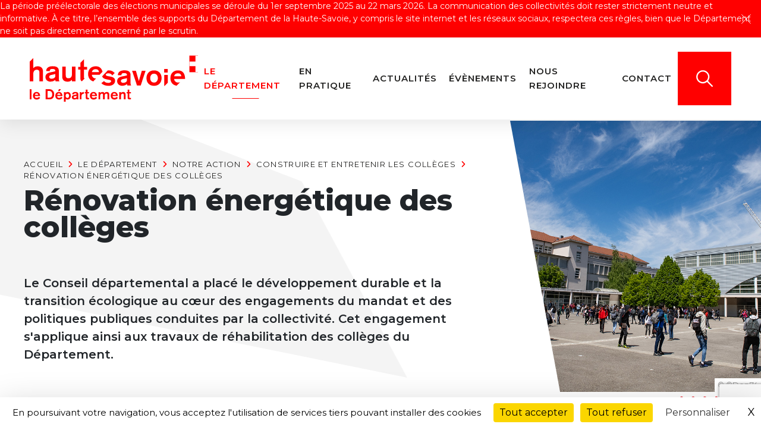

--- FILE ---
content_type: text/html; charset=UTF-8
request_url: https://hautesavoie.fr/le-departement/notre-action/construire-et-entretenir-les-colleges/renovation-energetique-des-colleges/
body_size: 18507
content:

<!doctype html>
<html lang="fr-FR">
<head>
	<meta charset="UTF-8">
	<meta name="viewport" content="width=device-width, initial-scale=1, viewport-fit=cover">
    <meta name="format-detection" content="telephone=no">
	<link rel="profile" href="https://gmpg.org/xfn/11">

	<meta name='robots' content='index, follow, max-image-preview:large, max-snippet:-1, max-video-preview:-1' />

	<!-- This site is optimized with the Yoast SEO plugin v23.9 - https://yoast.com/wordpress/plugins/seo/ -->
	<title>Rénovation énergétique des collèges - Département de la Haute-Savoie</title><link rel="preload" data-rocket-preload as="image" href="https://hautesavoie.fr/wp-content/uploads/2023/07/College-Michel-Servet-Annemasse-140519-12-copie.jpg" fetchpriority="high">
	<link rel="canonical" href="https://hautesavoie.fr/le-departement/notre-action/construire-et-entretenir-les-colleges/renovation-energetique-des-colleges/" />
	<meta property="og:locale" content="fr_FR" />
	<meta property="og:type" content="article" />
	<meta property="og:title" content="Rénovation énergétique des collèges - Département de la Haute-Savoie" />
	<meta property="og:url" content="https://hautesavoie.fr/le-departement/notre-action/construire-et-entretenir-les-colleges/renovation-energetique-des-colleges/" />
	<meta property="og:site_name" content="Département de la Haute-Savoie" />
	<meta property="article:modified_time" content="2024-01-31T13:05:42+00:00" />
	<meta property="og:image" content="https://hautesavoie.fr/wp-content/uploads/2023/09/home-e1694616767485-1024x577.png" />
	<meta property="og:image:width" content="1024" />
	<meta property="og:image:height" content="577" />
	<meta property="og:image:type" content="image/png" />
	<meta name="twitter:card" content="summary_large_image" />
	<script type="application/ld+json" class="yoast-schema-graph">{"@context":"https://schema.org","@graph":[{"@type":"WebPage","@id":"https://hautesavoie.fr/le-departement/notre-action/construire-et-entretenir-les-colleges/renovation-energetique-des-colleges/","url":"https://hautesavoie.fr/le-departement/notre-action/construire-et-entretenir-les-colleges/renovation-energetique-des-colleges/","name":"Rénovation énergétique des collèges - Département de la Haute-Savoie","isPartOf":{"@id":"https://hautesavoie.fr/#website"},"datePublished":"2023-06-26T14:14:38+00:00","dateModified":"2024-01-31T13:05:42+00:00","breadcrumb":{"@id":"https://hautesavoie.fr/le-departement/notre-action/construire-et-entretenir-les-colleges/renovation-energetique-des-colleges/#breadcrumb"},"inLanguage":"fr-FR","potentialAction":[{"@type":"ReadAction","target":["https://hautesavoie.fr/le-departement/notre-action/construire-et-entretenir-les-colleges/renovation-energetique-des-colleges/"]}]},{"@type":"BreadcrumbList","@id":"https://hautesavoie.fr/le-departement/notre-action/construire-et-entretenir-les-colleges/renovation-energetique-des-colleges/#breadcrumb","itemListElement":[{"@type":"ListItem","position":1,"name":"Home","item":"https://hautesavoie.fr/"},{"@type":"ListItem","position":2,"name":"Le Département","item":"https://hautesavoie.fr/le-departement/"},{"@type":"ListItem","position":3,"name":"Notre action","item":"https://hautesavoie.fr/le-departement/notre-action/"},{"@type":"ListItem","position":4,"name":"Construire et entretenir les collèges","item":"https://hautesavoie.fr/le-departement/notre-action/construire-et-entretenir-les-colleges/"},{"@type":"ListItem","position":5,"name":"Rénovation énergétique des collèges"}]},{"@type":"WebSite","@id":"https://hautesavoie.fr/#website","url":"https://hautesavoie.fr/","name":"Département de la Haute-Savoie","description":"","publisher":{"@id":"https://hautesavoie.fr/#organization"},"potentialAction":[{"@type":"SearchAction","target":{"@type":"EntryPoint","urlTemplate":"https://hautesavoie.fr/?s={search_term_string}"},"query-input":{"@type":"PropertyValueSpecification","valueRequired":true,"valueName":"search_term_string"}}],"inLanguage":"fr-FR"},{"@type":"Organization","@id":"https://hautesavoie.fr/#organization","name":"Département de la Haute-Savoie","url":"https://hautesavoie.fr/","logo":{"@type":"ImageObject","inLanguage":"fr-FR","@id":"https://hautesavoie.fr/#/schema/logo/image/","url":"https://hautesavoie.fr/wp-content/uploads/2023/05/logo-horizontal.svg","contentUrl":"https://hautesavoie.fr/wp-content/uploads/2023/05/logo-horizontal.svg","width":297,"height":100,"caption":"Département de la Haute-Savoie"},"image":{"@id":"https://hautesavoie.fr/#/schema/logo/image/"}}]}</script>
	<!-- / Yoast SEO plugin. -->



<link rel="alternate" title="oEmbed (JSON)" type="application/json+oembed" href="https://hautesavoie.fr/wp-json/oembed/1.0/embed?url=https%3A%2F%2Fhautesavoie.fr%2Fle-departement%2Fnotre-action%2Fconstruire-et-entretenir-les-colleges%2Frenovation-energetique-des-colleges%2F" />
<link rel="alternate" title="oEmbed (XML)" type="text/xml+oembed" href="https://hautesavoie.fr/wp-json/oembed/1.0/embed?url=https%3A%2F%2Fhautesavoie.fr%2Fle-departement%2Fnotre-action%2Fconstruire-et-entretenir-les-colleges%2Frenovation-energetique-des-colleges%2F&#038;format=xml" />
<style id='wp-img-auto-sizes-contain-inline-css' type='text/css'>
img:is([sizes=auto i],[sizes^="auto," i]){contain-intrinsic-size:3000px 1500px}
/*# sourceURL=wp-img-auto-sizes-contain-inline-css */
</style>
<link data-minify="1" rel='stylesheet' id='cf7ic_style-css' href='https://hautesavoie.fr/wp-content/cache/min/1/wp-content/plugins/contact-form-7-image-captcha/css/cf7ic-style.css?ver=1768402669' type='text/css' media='all' />
<link rel='stylesheet' id='sbi_styles-css' href='https://hautesavoie.fr/wp-content/cache/background-css/hautesavoie.fr/wp-content/plugins/instagram-feed-pro/css/sbi-styles.min.css?ver=6.5.1&wpr_t=1768744791' type='text/css' media='all' />
<style id='wp-emoji-styles-inline-css' type='text/css'>

	img.wp-smiley, img.emoji {
		display: inline !important;
		border: none !important;
		box-shadow: none !important;
		height: 1em !important;
		width: 1em !important;
		margin: 0 0.07em !important;
		vertical-align: -0.1em !important;
		background: none !important;
		padding: 0 !important;
	}
/*# sourceURL=wp-emoji-styles-inline-css */
</style>
<link rel='stylesheet' id='ctf_styles-css' href='https://hautesavoie.fr/wp-content/cache/background-css/hautesavoie.fr/wp-content/plugins/custom-twitter-feeds-pro/css/ctf-styles.min.css?ver=2.4.5&wpr_t=1768744791' type='text/css' media='all' />
<link rel='stylesheet' id='front-style-yaute-contact-css' href='https://hautesavoie.fr/wp-content//plugins/yaute-contact//templates/css/front.css?ver=6.9' type='text/css' media='all' />
<link rel='stylesheet' id='front-style-yaute-contenu-enrichi-css' href='https://hautesavoie.fr/wp-content//plugins/yaute-contenu-enrichi//templates/css/front.css?ver=6.9' type='text/css' media='all' />
<link rel='stylesheet' id='front-style-yaute-dispatch-css' href='https://hautesavoie.fr/wp-content//plugins/yaute-dispatch//templates/css/front.css?ver=6.9' type='text/css' media='all' />
<link rel='stylesheet' id='front-style-yaute-elus-css' href='https://hautesavoie.fr/wp-content//plugins/yaute-elus//templates/css/front.css?ver=6.9' type='text/css' media='all' />
<link rel='stylesheet' id='front-style-yaute-evenements-css' href='https://hautesavoie.fr/wp-content//plugins/yaute-evenements//templates/css/front.css?ver=6.9' type='text/css' media='all' />
<link rel='stylesheet' id='front-style-yaute-homepage-css' href='https://hautesavoie.fr/wp-content//plugins/yaute-homepage//templates/css/front.css?ver=6.9' type='text/css' media='all' />
<link rel='stylesheet' id='front-style-yaute-saviez-vous-css' href='https://hautesavoie.fr/wp-content//plugins/yaute-saviez-vous//templates/css/front.css?ver=6.9' type='text/css' media='all' />
<link rel='stylesheet' id='front-style-yaute-subventions-css' href='https://hautesavoie.fr/wp-content//plugins/yaute-subventions//templates/css/front.css?ver=6.9' type='text/css' media='all' />
<link rel='stylesheet' id='cff-css' href='https://hautesavoie.fr/wp-content/cache/background-css/hautesavoie.fr/wp-content/plugins/custom-facebook-feed-pro/assets/css/cff-style.min.css?ver=4.6.6&wpr_t=1768744791' type='text/css' media='all' />
<link data-minify="1" rel='stylesheet' id='genesii-theme-styles-css' href='https://hautesavoie.fr/wp-content/cache/background-css/hautesavoie.fr/wp-content/cache/min/1/wp-content/themes/yaute/build/css/index.css?ver=1768402670&wpr_t=1768744791' type='text/css' media='all' />
<script type="text/javascript" src="https://hautesavoie.fr/wp-includes/js/jquery/jquery.min.js?ver=3.7.1" id="jquery-core-js"></script>
<script type="text/javascript" src="https://hautesavoie.fr/wp-includes/js/jquery/jquery-migrate.min.js?ver=3.4.1" id="jquery-migrate-js"></script>
<script type="text/javascript" src="https://hautesavoie.fr/wp-content//plugins/yaute-contact//templates/js/front.js?ver=6.9" id="front-script-yaute-contact-js"></script>
<script type="text/javascript" src="https://hautesavoie.fr/wp-content//plugins/yaute-contenu-enrichi//templates/js/front.js?ver=6.9" id="front-script-yaute-contenu-enrichi-js"></script>
<script type="text/javascript" src="https://hautesavoie.fr/wp-content//plugins/yaute-dispatch//templates/js/front.js?ver=6.9" id="front-script-yaute-dispatch-js"></script>
<script type="text/javascript" src="https://hautesavoie.fr/wp-content//plugins/yaute-elus//templates/js/front.js?ver=6.9" id="front-script-yaute-elus-js"></script>
<script data-minify="1" type="text/javascript" src="https://hautesavoie.fr/wp-content/cache/min/1/wp-content/plugins/yaute-evenements/templates/js/front.js?ver=1768402670" id="front-script-yaute-evenements-js"></script>
<script type="text/javascript" src="https://hautesavoie.fr/wp-content//plugins/yaute-homepage//templates/js/front.js?ver=6.9" id="front-script-yaute-homepage-js"></script>
<script type="text/javascript" src="https://hautesavoie.fr/wp-content//plugins/yaute-saviez-vous//templates/js/front.js?ver=6.9" id="front-script-yaute-saviez-vous-js"></script>
<script type="text/javascript" src="https://hautesavoie.fr/wp-content//plugins/yaute-subventions//templates/js/front.js?ver=6.9" id="front-script-yaute-subventions-js"></script>
<script type="text/javascript" id="genesii-theme-scripts-js-extra">
/* <![CDATA[ */
var genesii_loadmore_params = {"ajaxurl":"https://hautesavoie.fr/wp-admin/admin-ajax.php","posts":"{\"page\":0,\"pagename\":\"renovation-energetique-des-colleges\",\"error\":\"\",\"m\":\"\",\"p\":0,\"post_parent\":\"\",\"subpost\":\"\",\"subpost_id\":\"\",\"attachment\":\"\",\"attachment_id\":0,\"name\":\"renovation-energetique-des-colleges\",\"page_id\":0,\"second\":\"\",\"minute\":\"\",\"hour\":\"\",\"day\":0,\"monthnum\":0,\"year\":0,\"w\":0,\"category_name\":\"\",\"tag\":\"\",\"cat\":\"\",\"tag_id\":\"\",\"author\":\"\",\"author_name\":\"\",\"feed\":\"\",\"tb\":\"\",\"paged\":0,\"meta_key\":\"\",\"meta_value\":\"\",\"preview\":\"\",\"s\":\"\",\"sentence\":\"\",\"title\":\"\",\"fields\":\"all\",\"menu_order\":\"\",\"embed\":\"\",\"category__in\":[],\"category__not_in\":[],\"category__and\":[],\"post__in\":[],\"post__not_in\":[],\"post_name__in\":[],\"tag__in\":[],\"tag__not_in\":[],\"tag__and\":[],\"tag_slug__in\":[],\"tag_slug__and\":[],\"post_parent__in\":[],\"post_parent__not_in\":[],\"author__in\":[],\"author__not_in\":[],\"search_columns\":[],\"ignore_sticky_posts\":false,\"suppress_filters\":false,\"cache_results\":true,\"update_post_term_cache\":true,\"update_menu_item_cache\":false,\"lazy_load_term_meta\":true,\"update_post_meta_cache\":true,\"post_type\":\"\",\"posts_per_page\":15,\"nopaging\":false,\"comments_per_page\":\"50\",\"no_found_rows\":false,\"order\":\"DESC\"}","current_page":"1","max_page":"0"};
//# sourceURL=genesii-theme-scripts-js-extra
/* ]]> */
</script>
<script data-minify="1" type="text/javascript" src="https://hautesavoie.fr/wp-content/cache/min/1/wp-content/themes/yaute/build/js/index.js?ver=1768402670" id="genesii-theme-scripts-js"></script>
<script type="text/javascript" src="https://hautesavoie.fr/wp-content/themes/yaute/build/copy/tarteaucitron/tarteaucitron.js?ver=6.9" id="tarteaucitron-script-js"></script>
<link rel="https://api.w.org/" href="https://hautesavoie.fr/wp-json/" /><link rel="alternate" title="JSON" type="application/json" href="https://hautesavoie.fr/wp-json/wp/v2/pages/886" /><link rel="EditURI" type="application/rsd+xml" title="RSD" href="https://hautesavoie.fr/xmlrpc.php?rsd" />
<meta name="generator" content="WordPress 6.9" />
<link rel='shortlink' href='https://hautesavoie.fr/?p=886' />
<!-- Custom Facebook Feed JS vars -->
<script type="text/javascript">
var cffsiteurl = "https://hautesavoie.fr/wp-content/plugins";
var cffajaxurl = "https://hautesavoie.fr/wp-admin/admin-ajax.php";


var cfflinkhashtags = "false";
</script>
<link rel="icon" href="https://hautesavoie.fr/wp-content/uploads/2024/08/favicon.svg" sizes="32x32" />
<link rel="icon" href="https://hautesavoie.fr/wp-content/uploads/2024/08/favicon.svg" sizes="192x192" />
<link rel="apple-touch-icon" href="https://hautesavoie.fr/wp-content/uploads/2024/08/favicon.svg" />
<meta name="msapplication-TileImage" content="https://hautesavoie.fr/wp-content/uploads/2024/08/favicon.svg" />
<noscript><style id="rocket-lazyload-nojs-css">.rll-youtube-player, [data-lazy-src]{display:none !important;}</style></noscript>        <script type="text/javascript">
        var waitForTrackerCount = 0;
        function matomoWaitForTracker() {
            if (typeof _paq === 'undefined' || typeof tarteaucitron === 'undefined') {
                if (waitForTrackerCount < 40) {
                    setTimeout(matomoWaitForTracker, 250);
                    waitForTrackerCount++;
                    return;
                }
            }
        tarteaucitron.init({
            "privacyUrl": "", /* Url de la politique de confidentialité */
            "bodyPosition": "top", /* top place le bandeau de consentement au début du code html, mieux pour l'accessibilité */

            "hashtag": "#tarteaucitron", /* Hashtag qui permet d'ouvrir le panneau de contrôle  */
            "cookieName": "tarteaucitron", /* Nom du cookie (uniquement lettres et chiffres) */

            "orientation": "bottom", /* Position de la bannière (top - bottom - popup - banner) */

            "groupServices": true, /* Grouper les services par catégorie */
            "showDetailsOnClick": true, /* Cliquer pour ouvrir la description */
            "serviceDefaultState": "wait", /* Statut par défaut (true - wait - false) */

            "showAlertSmall": false, /* Afficher la petite bannière en bas à droite */
            "cookieslist": false, /* Afficher la liste des cookies via une mini bannière */
            "cookieslistEmbed": false, /* Afficher la liste des cookies dans le panneau de contrôle */

            "closePopup": true, /* Afficher un X pour fermer la bannière */

            "showIcon": true, /* Afficher un cookie pour ouvrir le panneau */
            //"iconSrc": "", /* Optionnel: URL ou image en base64 */
            "iconPosition": "BottomLeft", /* Position de l'icons: (BottomRight - BottomLeft - TopRight - TopLeft) */

            "adblocker": false, /* Afficher un message si un Adblocker est détecté */

            "DenyAllCta" : true, /* Afficher le bouton Tout refuser */
            "AcceptAllCta" : true, /* Afficher le bouton Tout accepter */
            "highPrivacy": false, /* Attendre le consentement */
            "alwaysNeedConsent": false, /* Demander le consentement même pour les services "Privacy by design" */

            "handleBrowserDNTRequest": false, /* Refuser tout par défaut si Do Not Track est activé sur le navigateur */

            "removeCredit": false, /* Retirer le lien de crédit vers tarteaucitron.io */
            "moreInfoLink": true, /* Afficher le lien En savoir plus */

            "useExternalCss": false, /* Mode expert : désactiver le chargement des fichiers .css tarteaucitron */
            "useExternalJs": false, /* Mode expert : désactiver le chargement des fichiers .js tarteaucitron */

            //"cookieDomain": ".my-multisite-domaine.fr", /* Optionnel: domaine principal pour partager le consentement avec des sous domaines */

            "readmoreLink": "", /* Changer le lien En savoir plus par défaut */

            "mandatory": true, /* Afficher un message pour l'utilisation de cookies obligatoires */
            "mandatoryCta": false, /* Afficher un bouton pour les cookies obligatoires (déconseillé) */

            //"customCloserId": "", /* Optionnel a11y: ID personnalisé pour ouvrir le panel */

            "googleConsentMode": true, /* Activer le Google Consent Mode v2 pour Google ads & GA4 */
            "bingConsentMode": true, /* Activer le Bing Consent Mode pour Clarity & Bing Ads */
            "pianoConsentMode": true, /* Activer le Consent Mode pour Piano Analytics */
            "softConsentMode": false, /* Soft consent mode (le consentement est requis pour charger les tags) */

            "dataLayer": false, /* Envoyer un événement dans dataLayer avec le statut des services */
            "serverSide": false, /* Server side seulement, les tags ne sont pas chargé côté client */

            "partnersList": true /* Afficher le détail du nombre de partenaires sur la bandeau */
        });
            tarteaucitron.services.MatomoAnalytics = {
                "key": "MatomoAnalytics",
                "type": "analytic",
                "name": "Matomo Analytics",
                "needConsent": true,
                "cookies": ['_pk_id','_pk_sess','_pk_ref'],
                "readmoreLink": "/custom_read_more", // If you want to change readmore link
                "js": function () {
                    "use strict";
                    // When user allow cookie
                    ('Matomo cookies accepted');
                    var _paq = window._paq = window._paq || [];
                    _paq.push(['setConsentGiven']);
                },
                "fallback": function () {
                    "use strict";
                    // when use deny cookie
                    ('Matomo cookies rejected');
                    var _paq = window._paq = window._paq || [];
                    _paq.push(['forgetConsentGiven']);
                    _paq.push(['deleteCookies']);
                }
            };
            // Ensure that tarteaucitron is loaded before pushing the job
            tarteaucitron.job = tarteaucitron.job || [];
            tarteaucitron.job.push('MatomoAnalytics');
        }
        document.addEventListener('DOMContentLoaded', matomoWaitForTracker);

        var _paq = window._paq = window._paq || [];
        _paq.push(['requireConsent']);
        _paq.push(['trackPageView']);
        _paq.push(['enableLinkTracking']);
        (function() {
            var u="https://intrastats.hautesavoie.fr/";
            _paq.push(['setTrackerUrl', u+'matomo.php']);
            _paq.push(['setSiteId', '19']);
            var d=document, g=d.createElement('script'), s=d.getElementsByTagName('script')[0];
            g.async=true; g.src=u+'matomo.js'; s.parentNode.insertBefore(g,s);
        })();
    </script>
<style id='global-styles-inline-css' type='text/css'>
:root{--wp--preset--aspect-ratio--square: 1;--wp--preset--aspect-ratio--4-3: 4/3;--wp--preset--aspect-ratio--3-4: 3/4;--wp--preset--aspect-ratio--3-2: 3/2;--wp--preset--aspect-ratio--2-3: 2/3;--wp--preset--aspect-ratio--16-9: 16/9;--wp--preset--aspect-ratio--9-16: 9/16;--wp--preset--color--black: #000000;--wp--preset--color--cyan-bluish-gray: #abb8c3;--wp--preset--color--white: #ffffff;--wp--preset--color--pale-pink: #f78da7;--wp--preset--color--vivid-red: #cf2e2e;--wp--preset--color--luminous-vivid-orange: #ff6900;--wp--preset--color--luminous-vivid-amber: #fcb900;--wp--preset--color--light-green-cyan: #7bdcb5;--wp--preset--color--vivid-green-cyan: #00d084;--wp--preset--color--pale-cyan-blue: #8ed1fc;--wp--preset--color--vivid-cyan-blue: #0693e3;--wp--preset--color--vivid-purple: #9b51e0;--wp--preset--gradient--vivid-cyan-blue-to-vivid-purple: linear-gradient(135deg,rgb(6,147,227) 0%,rgb(155,81,224) 100%);--wp--preset--gradient--light-green-cyan-to-vivid-green-cyan: linear-gradient(135deg,rgb(122,220,180) 0%,rgb(0,208,130) 100%);--wp--preset--gradient--luminous-vivid-amber-to-luminous-vivid-orange: linear-gradient(135deg,rgb(252,185,0) 0%,rgb(255,105,0) 100%);--wp--preset--gradient--luminous-vivid-orange-to-vivid-red: linear-gradient(135deg,rgb(255,105,0) 0%,rgb(207,46,46) 100%);--wp--preset--gradient--very-light-gray-to-cyan-bluish-gray: linear-gradient(135deg,rgb(238,238,238) 0%,rgb(169,184,195) 100%);--wp--preset--gradient--cool-to-warm-spectrum: linear-gradient(135deg,rgb(74,234,220) 0%,rgb(151,120,209) 20%,rgb(207,42,186) 40%,rgb(238,44,130) 60%,rgb(251,105,98) 80%,rgb(254,248,76) 100%);--wp--preset--gradient--blush-light-purple: linear-gradient(135deg,rgb(255,206,236) 0%,rgb(152,150,240) 100%);--wp--preset--gradient--blush-bordeaux: linear-gradient(135deg,rgb(254,205,165) 0%,rgb(254,45,45) 50%,rgb(107,0,62) 100%);--wp--preset--gradient--luminous-dusk: linear-gradient(135deg,rgb(255,203,112) 0%,rgb(199,81,192) 50%,rgb(65,88,208) 100%);--wp--preset--gradient--pale-ocean: linear-gradient(135deg,rgb(255,245,203) 0%,rgb(182,227,212) 50%,rgb(51,167,181) 100%);--wp--preset--gradient--electric-grass: linear-gradient(135deg,rgb(202,248,128) 0%,rgb(113,206,126) 100%);--wp--preset--gradient--midnight: linear-gradient(135deg,rgb(2,3,129) 0%,rgb(40,116,252) 100%);--wp--preset--font-size--small: 13px;--wp--preset--font-size--medium: 20px;--wp--preset--font-size--large: 36px;--wp--preset--font-size--x-large: 42px;--wp--preset--spacing--20: 0.44rem;--wp--preset--spacing--30: 0.67rem;--wp--preset--spacing--40: 1rem;--wp--preset--spacing--50: 1.5rem;--wp--preset--spacing--60: 2.25rem;--wp--preset--spacing--70: 3.38rem;--wp--preset--spacing--80: 5.06rem;--wp--preset--shadow--natural: 6px 6px 9px rgba(0, 0, 0, 0.2);--wp--preset--shadow--deep: 12px 12px 50px rgba(0, 0, 0, 0.4);--wp--preset--shadow--sharp: 6px 6px 0px rgba(0, 0, 0, 0.2);--wp--preset--shadow--outlined: 6px 6px 0px -3px rgb(255, 255, 255), 6px 6px rgb(0, 0, 0);--wp--preset--shadow--crisp: 6px 6px 0px rgb(0, 0, 0);}:where(.is-layout-flex){gap: 0.5em;}:where(.is-layout-grid){gap: 0.5em;}body .is-layout-flex{display: flex;}.is-layout-flex{flex-wrap: wrap;align-items: center;}.is-layout-flex > :is(*, div){margin: 0;}body .is-layout-grid{display: grid;}.is-layout-grid > :is(*, div){margin: 0;}:where(.wp-block-columns.is-layout-flex){gap: 2em;}:where(.wp-block-columns.is-layout-grid){gap: 2em;}:where(.wp-block-post-template.is-layout-flex){gap: 1.25em;}:where(.wp-block-post-template.is-layout-grid){gap: 1.25em;}.has-black-color{color: var(--wp--preset--color--black) !important;}.has-cyan-bluish-gray-color{color: var(--wp--preset--color--cyan-bluish-gray) !important;}.has-white-color{color: var(--wp--preset--color--white) !important;}.has-pale-pink-color{color: var(--wp--preset--color--pale-pink) !important;}.has-vivid-red-color{color: var(--wp--preset--color--vivid-red) !important;}.has-luminous-vivid-orange-color{color: var(--wp--preset--color--luminous-vivid-orange) !important;}.has-luminous-vivid-amber-color{color: var(--wp--preset--color--luminous-vivid-amber) !important;}.has-light-green-cyan-color{color: var(--wp--preset--color--light-green-cyan) !important;}.has-vivid-green-cyan-color{color: var(--wp--preset--color--vivid-green-cyan) !important;}.has-pale-cyan-blue-color{color: var(--wp--preset--color--pale-cyan-blue) !important;}.has-vivid-cyan-blue-color{color: var(--wp--preset--color--vivid-cyan-blue) !important;}.has-vivid-purple-color{color: var(--wp--preset--color--vivid-purple) !important;}.has-black-background-color{background-color: var(--wp--preset--color--black) !important;}.has-cyan-bluish-gray-background-color{background-color: var(--wp--preset--color--cyan-bluish-gray) !important;}.has-white-background-color{background-color: var(--wp--preset--color--white) !important;}.has-pale-pink-background-color{background-color: var(--wp--preset--color--pale-pink) !important;}.has-vivid-red-background-color{background-color: var(--wp--preset--color--vivid-red) !important;}.has-luminous-vivid-orange-background-color{background-color: var(--wp--preset--color--luminous-vivid-orange) !important;}.has-luminous-vivid-amber-background-color{background-color: var(--wp--preset--color--luminous-vivid-amber) !important;}.has-light-green-cyan-background-color{background-color: var(--wp--preset--color--light-green-cyan) !important;}.has-vivid-green-cyan-background-color{background-color: var(--wp--preset--color--vivid-green-cyan) !important;}.has-pale-cyan-blue-background-color{background-color: var(--wp--preset--color--pale-cyan-blue) !important;}.has-vivid-cyan-blue-background-color{background-color: var(--wp--preset--color--vivid-cyan-blue) !important;}.has-vivid-purple-background-color{background-color: var(--wp--preset--color--vivid-purple) !important;}.has-black-border-color{border-color: var(--wp--preset--color--black) !important;}.has-cyan-bluish-gray-border-color{border-color: var(--wp--preset--color--cyan-bluish-gray) !important;}.has-white-border-color{border-color: var(--wp--preset--color--white) !important;}.has-pale-pink-border-color{border-color: var(--wp--preset--color--pale-pink) !important;}.has-vivid-red-border-color{border-color: var(--wp--preset--color--vivid-red) !important;}.has-luminous-vivid-orange-border-color{border-color: var(--wp--preset--color--luminous-vivid-orange) !important;}.has-luminous-vivid-amber-border-color{border-color: var(--wp--preset--color--luminous-vivid-amber) !important;}.has-light-green-cyan-border-color{border-color: var(--wp--preset--color--light-green-cyan) !important;}.has-vivid-green-cyan-border-color{border-color: var(--wp--preset--color--vivid-green-cyan) !important;}.has-pale-cyan-blue-border-color{border-color: var(--wp--preset--color--pale-cyan-blue) !important;}.has-vivid-cyan-blue-border-color{border-color: var(--wp--preset--color--vivid-cyan-blue) !important;}.has-vivid-purple-border-color{border-color: var(--wp--preset--color--vivid-purple) !important;}.has-vivid-cyan-blue-to-vivid-purple-gradient-background{background: var(--wp--preset--gradient--vivid-cyan-blue-to-vivid-purple) !important;}.has-light-green-cyan-to-vivid-green-cyan-gradient-background{background: var(--wp--preset--gradient--light-green-cyan-to-vivid-green-cyan) !important;}.has-luminous-vivid-amber-to-luminous-vivid-orange-gradient-background{background: var(--wp--preset--gradient--luminous-vivid-amber-to-luminous-vivid-orange) !important;}.has-luminous-vivid-orange-to-vivid-red-gradient-background{background: var(--wp--preset--gradient--luminous-vivid-orange-to-vivid-red) !important;}.has-very-light-gray-to-cyan-bluish-gray-gradient-background{background: var(--wp--preset--gradient--very-light-gray-to-cyan-bluish-gray) !important;}.has-cool-to-warm-spectrum-gradient-background{background: var(--wp--preset--gradient--cool-to-warm-spectrum) !important;}.has-blush-light-purple-gradient-background{background: var(--wp--preset--gradient--blush-light-purple) !important;}.has-blush-bordeaux-gradient-background{background: var(--wp--preset--gradient--blush-bordeaux) !important;}.has-luminous-dusk-gradient-background{background: var(--wp--preset--gradient--luminous-dusk) !important;}.has-pale-ocean-gradient-background{background: var(--wp--preset--gradient--pale-ocean) !important;}.has-electric-grass-gradient-background{background: var(--wp--preset--gradient--electric-grass) !important;}.has-midnight-gradient-background{background: var(--wp--preset--gradient--midnight) !important;}.has-small-font-size{font-size: var(--wp--preset--font-size--small) !important;}.has-medium-font-size{font-size: var(--wp--preset--font-size--medium) !important;}.has-large-font-size{font-size: var(--wp--preset--font-size--large) !important;}.has-x-large-font-size{font-size: var(--wp--preset--font-size--x-large) !important;}
/*# sourceURL=global-styles-inline-css */
</style>
<style id="wpr-lazyload-bg-container"></style><style id="wpr-lazyload-bg-exclusion"></style>
<noscript>
<style id="wpr-lazyload-bg-nostyle">.sbi_lb-loader span{--wpr-bg-3413ba10-ffbd-493f-a9c8-1780ac48da02: url('https://hautesavoie.fr/wp-content/plugins/instagram-feed-pro/img/sbi-sprite.png');}.sbi_lb-nav span{--wpr-bg-2b6ac136-f976-48d5-aa73-df9ef185b39e: url('https://hautesavoie.fr/wp-content/plugins/instagram-feed-pro/img/sbi-sprite.png');}.sb_instagram_header .sbi_header_img_hover i{--wpr-bg-40500d35-6794-4410-9a07-fa7c02cac30e: url('https://hautesavoie.fr/wp-content/plugins/instagram-feed-pro/img/small-logo.png');}.sb_instagram_header.sbi_story .sbi_header_img_hover .sbi_new_logo{--wpr-bg-35b5358d-e8e7-43d3-934c-81eae57a6d64: url('https://hautesavoie.fr/wp-content/plugins/instagram-feed-pro/img/sbi-sprite.png');}.ctf_lb-nav a.ctf_lb-prev{--wpr-bg-3964de18-fac7-446a-9434-85200fd8459d: url('https://hautesavoie.fr/wp-content/plugins/custom-twitter-feeds-pro/img/ctf-sprite.png');}.ctf-audio-iframe .ctf_lb-nav a.ctf_lb-prev{--wpr-bg-4ed25acb-6455-460d-9892-c8b24f60a85f: url('https://hautesavoie.fr/wp-content/plugins/custom-twitter-feeds-pro/img/prev.png');}.ctf_lb-nav a.ctf_lb-next{--wpr-bg-8b2240ad-424a-4bb9-bf16-8d6180968361: url('https://hautesavoie.fr/wp-content/plugins/custom-twitter-feeds-pro/img/ctf-sprite.png');}.ctf_lb-nav span{--wpr-bg-64586a08-04b8-425b-a0e9-eaec4f37364b: url('https://hautesavoie.fr/wp-content/plugins/custom-twitter-feeds-pro/img/ctf-sprite.png');}.ctf_lb-data .ctf_lb-close{--wpr-bg-e5758c90-1bf0-459c-9d12-7f91c3b66bec: url('https://hautesavoie.fr/wp-content/plugins/custom-twitter-feeds-pro/img/ctf-sprite.png');}#cff .cff-author-img,#cff .cff-author.cff-no-author-info .cff-author-img,#cff-lightbox-wrapper .cff-author-img,#cff-lightbox-wrapper .cff-author.cff-no-author-info .cff-author-img{--wpr-bg-e069d747-512c-4c2f-839b-dbca31d915ad: url('https://hautesavoie.fr/wp-content/plugins/custom-facebook-feed-pro/assets/img/cff-sprite.png');}#cff .cff-photo .cff-album-icon{--wpr-bg-58eb1ca6-db72-47fc-8fa9-403e293b54d4: url('https://hautesavoie.fr/wp-content/plugins/custom-facebook-feed-pro/assets/img/cff-sprite.png');}#cff-lightbox-wrapper.cff-no-svgs .cff-angry,#cff-lightbox-wrapper.cff-no-svgs .cff-comment,#cff-lightbox-wrapper.cff-no-svgs .cff-comments .cff-icon,#cff-lightbox-wrapper.cff-no-svgs .cff-haha,#cff-lightbox-wrapper.cff-no-svgs .cff-love,#cff-lightbox-wrapper.cff-no-svgs .cff-reactions-count .cff-like,#cff-lightbox-wrapper.cff-no-svgs .cff-reactions-count svg,#cff-lightbox-wrapper.cff-no-svgs .cff-sad,#cff-lightbox-wrapper.cff-no-svgs .cff-share,#cff-lightbox-wrapper.cff-no-svgs .cff-wow,#cff.cff-no-svgs .cff-angry,#cff.cff-no-svgs .cff-comment,#cff.cff-no-svgs .cff-comments .cff-icon,#cff.cff-no-svgs .cff-haha,#cff.cff-no-svgs .cff-like,#cff.cff-no-svgs .cff-love,#cff.cff-no-svgs .cff-reactions-count svg,#cff.cff-no-svgs .cff-sad,#cff.cff-no-svgs .cff-share,#cff.cff-no-svgs .cff-wow{--wpr-bg-93005ba2-079a-45fd-8fea-f8b39174afdf: url('https://hautesavoie.fr/wp-content/plugins/custom-facebook-feed-pro/assets/img/cff-sprite.png');}#cff-lightbox-wrapper.cff-no-svgs .cff-comments-box .cff-comment-likes b,#cff.cff-no-svgs .cff-comments-box .cff-comment-likes b{--wpr-bg-e274c29c-6f99-4f61-9b0c-2805dbf51bf5: url('https://hautesavoie.fr/wp-content/plugins/custom-facebook-feed-pro/assets/img/cff-sprite.png');}#cff .cff-avatar-fallback,#cff .cff-comment .cff-comment-avatar,#cff-lightbox-wrapper .cff-avatar-fallback,#cff-lightbox-wrapper .cff-comment .cff-comment-avatar{--wpr-bg-f3b99e9f-7ac2-4879-9b8d-d926a31b000f: url('https://hautesavoie.fr/wp-content/plugins/custom-facebook-feed-pro/assets/img/cff-sprite.png');}#cff-lightbox-wrapper .cff-avatar-fallback img[alt]:after{--wpr-bg-44d847a2-ff6d-4529-a3ea-4fd2c408a5ca: url('https://hautesavoie.fr/wp-content/plugins/custom-facebook-feed-pro/assets/img/cff-sprite.png');}#cff .cff-comment-replies .cff-replies-icon,#cff-lightbox-wrapper .cff-comment-replies .cff-replies-icon{--wpr-bg-7ac4e716-da86-4a04-8a58-ae995ee0afd7: url('https://hautesavoie.fr/wp-content/plugins/custom-facebook-feed-pro/assets/img/cff-sprite.png');}#cff .cff-credit .cff-credit-logo{--wpr-bg-9d288323-b051-42ac-a7f7-0b2006db29c5: url('https://hautesavoie.fr/wp-content/plugins/custom-facebook-feed-pro/assets/img/cff-sprite.png');}.cff-lightbox-cancel{--wpr-bg-f1c9475d-c78a-4010-847f-fa67c654ca5f: url('https://hautesavoie.fr/wp-content/plugins/custom-facebook-feed-pro/assets/img/cff-sprite.png');}.cff-lightbox-nav span{--wpr-bg-ee142672-ab23-40f4-90b3-b1174b4584c5: url('https://hautesavoie.fr/wp-content/plugins/custom-facebook-feed-pro/assets/img/cff-sprite.png');}body .page__home--header--right--item--title--extra:before{--wpr-bg-83717290-b6cf-4819-af31-78bcd948c310: url('https://hautesavoie.fr/wp-content/cache/background-css/hautesavoie.fr/wp-content/cache/min/1/wp-content/themes/yaute/build/css/%23clip-path');}body .page__home--savoir .arrow-abeilles{--wpr-bg-fd65290f-77b2-406e-80a0-734f6211abc7: url('https://hautesavoie.fr/wp-content/cache/background-css/hautesavoie.fr/wp-content/cache/min/1/wp-content/themes/yaute/build/css/%23clip-path');}body .page__elus--form--deco:before{--wpr-bg-8b5d825e-78a4-46e2-9318-5d5e2bcb305b: url('https://hautesavoie.fr/wp-content/cache/background-css/hautesavoie.fr/wp-content/cache/min/1/wp-content/themes/yaute/build/css/%23clip-path');}body .select--tag--month--deco:before{--wpr-bg-cc7dc61e-0508-4822-91b0-696a7a7a23d0: url('https://hautesavoie.fr/wp-content/cache/background-css/hautesavoie.fr/wp-content/cache/min/1/wp-content/themes/yaute/build/css/%23clip-path');}body .single__post--rs--deco:before{--wpr-bg-31b79ec9-b323-482c-ac9d-282407b67474: url('https://hautesavoie.fr/wp-content/cache/background-css/hautesavoie.fr/wp-content/cache/min/1/wp-content/themes/yaute/build/css/%23clip-path');}body .single__evenement--rs--deco:before{--wpr-bg-525bdfa1-b174-45c0-8d87-4420ce412689: url('https://hautesavoie.fr/wp-content/cache/background-css/hautesavoie.fr/wp-content/cache/min/1/wp-content/themes/yaute/build/css/%23clip-path');}body .single__elu--rs--deco:before{--wpr-bg-49b7b9b3-23a9-4a34-8e48-15bc4f21ed11: url('https://hautesavoie.fr/wp-content/cache/background-css/hautesavoie.fr/wp-content/cache/min/1/wp-content/themes/yaute/build/css/%23clip-path');}body .filtres--deco:before{--wpr-bg-4c586f9b-5f5b-4fcd-bb9a-830edc648a77: url('https://hautesavoie.fr/wp-content/cache/background-css/hautesavoie.fr/wp-content/cache/min/1/wp-content/themes/yaute/build/css/%23clip-path');}body .read__more--deco:before{--wpr-bg-2458bcad-1ef8-41d2-bec2-20370a85ecdc: url('https://hautesavoie.fr/wp-content/cache/background-css/hautesavoie.fr/wp-content/cache/min/1/wp-content/themes/yaute/build/css/%23clip-path');}</style>
</noscript>
<script type="application/javascript">const rocket_pairs = [{"selector":".sbi_lb-loader span","style":".sbi_lb-loader span{--wpr-bg-3413ba10-ffbd-493f-a9c8-1780ac48da02: url('https:\/\/hautesavoie.fr\/wp-content\/plugins\/instagram-feed-pro\/img\/sbi-sprite.png');}","hash":"3413ba10-ffbd-493f-a9c8-1780ac48da02","url":"https:\/\/hautesavoie.fr\/wp-content\/plugins\/instagram-feed-pro\/img\/sbi-sprite.png"},{"selector":".sbi_lb-nav span","style":".sbi_lb-nav span{--wpr-bg-2b6ac136-f976-48d5-aa73-df9ef185b39e: url('https:\/\/hautesavoie.fr\/wp-content\/plugins\/instagram-feed-pro\/img\/sbi-sprite.png');}","hash":"2b6ac136-f976-48d5-aa73-df9ef185b39e","url":"https:\/\/hautesavoie.fr\/wp-content\/plugins\/instagram-feed-pro\/img\/sbi-sprite.png"},{"selector":".sb_instagram_header .sbi_header_img_hover i","style":".sb_instagram_header .sbi_header_img_hover i{--wpr-bg-40500d35-6794-4410-9a07-fa7c02cac30e: url('https:\/\/hautesavoie.fr\/wp-content\/plugins\/instagram-feed-pro\/img\/small-logo.png');}","hash":"40500d35-6794-4410-9a07-fa7c02cac30e","url":"https:\/\/hautesavoie.fr\/wp-content\/plugins\/instagram-feed-pro\/img\/small-logo.png"},{"selector":".sb_instagram_header.sbi_story .sbi_header_img_hover .sbi_new_logo","style":".sb_instagram_header.sbi_story .sbi_header_img_hover .sbi_new_logo{--wpr-bg-35b5358d-e8e7-43d3-934c-81eae57a6d64: url('https:\/\/hautesavoie.fr\/wp-content\/plugins\/instagram-feed-pro\/img\/sbi-sprite.png');}","hash":"35b5358d-e8e7-43d3-934c-81eae57a6d64","url":"https:\/\/hautesavoie.fr\/wp-content\/plugins\/instagram-feed-pro\/img\/sbi-sprite.png"},{"selector":".ctf_lb-nav a.ctf_lb-prev","style":".ctf_lb-nav a.ctf_lb-prev{--wpr-bg-3964de18-fac7-446a-9434-85200fd8459d: url('https:\/\/hautesavoie.fr\/wp-content\/plugins\/custom-twitter-feeds-pro\/img\/ctf-sprite.png');}","hash":"3964de18-fac7-446a-9434-85200fd8459d","url":"https:\/\/hautesavoie.fr\/wp-content\/plugins\/custom-twitter-feeds-pro\/img\/ctf-sprite.png"},{"selector":".ctf-audio-iframe .ctf_lb-nav a.ctf_lb-prev","style":".ctf-audio-iframe .ctf_lb-nav a.ctf_lb-prev{--wpr-bg-4ed25acb-6455-460d-9892-c8b24f60a85f: url('https:\/\/hautesavoie.fr\/wp-content\/plugins\/custom-twitter-feeds-pro\/img\/prev.png');}","hash":"4ed25acb-6455-460d-9892-c8b24f60a85f","url":"https:\/\/hautesavoie.fr\/wp-content\/plugins\/custom-twitter-feeds-pro\/img\/prev.png"},{"selector":".ctf_lb-nav a.ctf_lb-next","style":".ctf_lb-nav a.ctf_lb-next{--wpr-bg-8b2240ad-424a-4bb9-bf16-8d6180968361: url('https:\/\/hautesavoie.fr\/wp-content\/plugins\/custom-twitter-feeds-pro\/img\/ctf-sprite.png');}","hash":"8b2240ad-424a-4bb9-bf16-8d6180968361","url":"https:\/\/hautesavoie.fr\/wp-content\/plugins\/custom-twitter-feeds-pro\/img\/ctf-sprite.png"},{"selector":".ctf_lb-nav span","style":".ctf_lb-nav span{--wpr-bg-64586a08-04b8-425b-a0e9-eaec4f37364b: url('https:\/\/hautesavoie.fr\/wp-content\/plugins\/custom-twitter-feeds-pro\/img\/ctf-sprite.png');}","hash":"64586a08-04b8-425b-a0e9-eaec4f37364b","url":"https:\/\/hautesavoie.fr\/wp-content\/plugins\/custom-twitter-feeds-pro\/img\/ctf-sprite.png"},{"selector":".ctf_lb-data .ctf_lb-close","style":".ctf_lb-data .ctf_lb-close{--wpr-bg-e5758c90-1bf0-459c-9d12-7f91c3b66bec: url('https:\/\/hautesavoie.fr\/wp-content\/plugins\/custom-twitter-feeds-pro\/img\/ctf-sprite.png');}","hash":"e5758c90-1bf0-459c-9d12-7f91c3b66bec","url":"https:\/\/hautesavoie.fr\/wp-content\/plugins\/custom-twitter-feeds-pro\/img\/ctf-sprite.png"},{"selector":"#cff .cff-author-img,#cff .cff-author.cff-no-author-info .cff-author-img,#cff-lightbox-wrapper .cff-author-img,#cff-lightbox-wrapper .cff-author.cff-no-author-info .cff-author-img","style":"#cff .cff-author-img,#cff .cff-author.cff-no-author-info .cff-author-img,#cff-lightbox-wrapper .cff-author-img,#cff-lightbox-wrapper .cff-author.cff-no-author-info .cff-author-img{--wpr-bg-e069d747-512c-4c2f-839b-dbca31d915ad: url('https:\/\/hautesavoie.fr\/wp-content\/plugins\/custom-facebook-feed-pro\/assets\/img\/cff-sprite.png');}","hash":"e069d747-512c-4c2f-839b-dbca31d915ad","url":"https:\/\/hautesavoie.fr\/wp-content\/plugins\/custom-facebook-feed-pro\/assets\/img\/cff-sprite.png"},{"selector":"#cff .cff-photo .cff-album-icon","style":"#cff .cff-photo .cff-album-icon{--wpr-bg-58eb1ca6-db72-47fc-8fa9-403e293b54d4: url('https:\/\/hautesavoie.fr\/wp-content\/plugins\/custom-facebook-feed-pro\/assets\/img\/cff-sprite.png');}","hash":"58eb1ca6-db72-47fc-8fa9-403e293b54d4","url":"https:\/\/hautesavoie.fr\/wp-content\/plugins\/custom-facebook-feed-pro\/assets\/img\/cff-sprite.png"},{"selector":"#cff-lightbox-wrapper.cff-no-svgs .cff-angry,#cff-lightbox-wrapper.cff-no-svgs .cff-comment,#cff-lightbox-wrapper.cff-no-svgs .cff-comments .cff-icon,#cff-lightbox-wrapper.cff-no-svgs .cff-haha,#cff-lightbox-wrapper.cff-no-svgs .cff-love,#cff-lightbox-wrapper.cff-no-svgs .cff-reactions-count .cff-like,#cff-lightbox-wrapper.cff-no-svgs .cff-reactions-count svg,#cff-lightbox-wrapper.cff-no-svgs .cff-sad,#cff-lightbox-wrapper.cff-no-svgs .cff-share,#cff-lightbox-wrapper.cff-no-svgs .cff-wow,#cff.cff-no-svgs .cff-angry,#cff.cff-no-svgs .cff-comment,#cff.cff-no-svgs .cff-comments .cff-icon,#cff.cff-no-svgs .cff-haha,#cff.cff-no-svgs .cff-like,#cff.cff-no-svgs .cff-love,#cff.cff-no-svgs .cff-reactions-count svg,#cff.cff-no-svgs .cff-sad,#cff.cff-no-svgs .cff-share,#cff.cff-no-svgs .cff-wow","style":"#cff-lightbox-wrapper.cff-no-svgs .cff-angry,#cff-lightbox-wrapper.cff-no-svgs .cff-comment,#cff-lightbox-wrapper.cff-no-svgs .cff-comments .cff-icon,#cff-lightbox-wrapper.cff-no-svgs .cff-haha,#cff-lightbox-wrapper.cff-no-svgs .cff-love,#cff-lightbox-wrapper.cff-no-svgs .cff-reactions-count .cff-like,#cff-lightbox-wrapper.cff-no-svgs .cff-reactions-count svg,#cff-lightbox-wrapper.cff-no-svgs .cff-sad,#cff-lightbox-wrapper.cff-no-svgs .cff-share,#cff-lightbox-wrapper.cff-no-svgs .cff-wow,#cff.cff-no-svgs .cff-angry,#cff.cff-no-svgs .cff-comment,#cff.cff-no-svgs .cff-comments .cff-icon,#cff.cff-no-svgs .cff-haha,#cff.cff-no-svgs .cff-like,#cff.cff-no-svgs .cff-love,#cff.cff-no-svgs .cff-reactions-count svg,#cff.cff-no-svgs .cff-sad,#cff.cff-no-svgs .cff-share,#cff.cff-no-svgs .cff-wow{--wpr-bg-93005ba2-079a-45fd-8fea-f8b39174afdf: url('https:\/\/hautesavoie.fr\/wp-content\/plugins\/custom-facebook-feed-pro\/assets\/img\/cff-sprite.png');}","hash":"93005ba2-079a-45fd-8fea-f8b39174afdf","url":"https:\/\/hautesavoie.fr\/wp-content\/plugins\/custom-facebook-feed-pro\/assets\/img\/cff-sprite.png"},{"selector":"#cff-lightbox-wrapper.cff-no-svgs .cff-comments-box .cff-comment-likes b,#cff.cff-no-svgs .cff-comments-box .cff-comment-likes b","style":"#cff-lightbox-wrapper.cff-no-svgs .cff-comments-box .cff-comment-likes b,#cff.cff-no-svgs .cff-comments-box .cff-comment-likes b{--wpr-bg-e274c29c-6f99-4f61-9b0c-2805dbf51bf5: url('https:\/\/hautesavoie.fr\/wp-content\/plugins\/custom-facebook-feed-pro\/assets\/img\/cff-sprite.png');}","hash":"e274c29c-6f99-4f61-9b0c-2805dbf51bf5","url":"https:\/\/hautesavoie.fr\/wp-content\/plugins\/custom-facebook-feed-pro\/assets\/img\/cff-sprite.png"},{"selector":"#cff .cff-avatar-fallback,#cff .cff-comment .cff-comment-avatar,#cff-lightbox-wrapper .cff-avatar-fallback,#cff-lightbox-wrapper .cff-comment .cff-comment-avatar","style":"#cff .cff-avatar-fallback,#cff .cff-comment .cff-comment-avatar,#cff-lightbox-wrapper .cff-avatar-fallback,#cff-lightbox-wrapper .cff-comment .cff-comment-avatar{--wpr-bg-f3b99e9f-7ac2-4879-9b8d-d926a31b000f: url('https:\/\/hautesavoie.fr\/wp-content\/plugins\/custom-facebook-feed-pro\/assets\/img\/cff-sprite.png');}","hash":"f3b99e9f-7ac2-4879-9b8d-d926a31b000f","url":"https:\/\/hautesavoie.fr\/wp-content\/plugins\/custom-facebook-feed-pro\/assets\/img\/cff-sprite.png"},{"selector":"#cff-lightbox-wrapper .cff-avatar-fallback img[alt]","style":"#cff-lightbox-wrapper .cff-avatar-fallback img[alt]:after{--wpr-bg-44d847a2-ff6d-4529-a3ea-4fd2c408a5ca: url('https:\/\/hautesavoie.fr\/wp-content\/plugins\/custom-facebook-feed-pro\/assets\/img\/cff-sprite.png');}","hash":"44d847a2-ff6d-4529-a3ea-4fd2c408a5ca","url":"https:\/\/hautesavoie.fr\/wp-content\/plugins\/custom-facebook-feed-pro\/assets\/img\/cff-sprite.png"},{"selector":"#cff .cff-comment-replies .cff-replies-icon,#cff-lightbox-wrapper .cff-comment-replies .cff-replies-icon","style":"#cff .cff-comment-replies .cff-replies-icon,#cff-lightbox-wrapper .cff-comment-replies .cff-replies-icon{--wpr-bg-7ac4e716-da86-4a04-8a58-ae995ee0afd7: url('https:\/\/hautesavoie.fr\/wp-content\/plugins\/custom-facebook-feed-pro\/assets\/img\/cff-sprite.png');}","hash":"7ac4e716-da86-4a04-8a58-ae995ee0afd7","url":"https:\/\/hautesavoie.fr\/wp-content\/plugins\/custom-facebook-feed-pro\/assets\/img\/cff-sprite.png"},{"selector":"#cff .cff-credit .cff-credit-logo","style":"#cff .cff-credit .cff-credit-logo{--wpr-bg-9d288323-b051-42ac-a7f7-0b2006db29c5: url('https:\/\/hautesavoie.fr\/wp-content\/plugins\/custom-facebook-feed-pro\/assets\/img\/cff-sprite.png');}","hash":"9d288323-b051-42ac-a7f7-0b2006db29c5","url":"https:\/\/hautesavoie.fr\/wp-content\/plugins\/custom-facebook-feed-pro\/assets\/img\/cff-sprite.png"},{"selector":".cff-lightbox-cancel","style":".cff-lightbox-cancel{--wpr-bg-f1c9475d-c78a-4010-847f-fa67c654ca5f: url('https:\/\/hautesavoie.fr\/wp-content\/plugins\/custom-facebook-feed-pro\/assets\/img\/cff-sprite.png');}","hash":"f1c9475d-c78a-4010-847f-fa67c654ca5f","url":"https:\/\/hautesavoie.fr\/wp-content\/plugins\/custom-facebook-feed-pro\/assets\/img\/cff-sprite.png"},{"selector":".cff-lightbox-nav span","style":".cff-lightbox-nav span{--wpr-bg-ee142672-ab23-40f4-90b3-b1174b4584c5: url('https:\/\/hautesavoie.fr\/wp-content\/plugins\/custom-facebook-feed-pro\/assets\/img\/cff-sprite.png');}","hash":"ee142672-ab23-40f4-90b3-b1174b4584c5","url":"https:\/\/hautesavoie.fr\/wp-content\/plugins\/custom-facebook-feed-pro\/assets\/img\/cff-sprite.png"},{"selector":"body .page__home--header--right--item--title--extra","style":"body .page__home--header--right--item--title--extra:before{--wpr-bg-83717290-b6cf-4819-af31-78bcd948c310: url('https:\/\/hautesavoie.fr\/wp-content\/cache\/background-css\/hautesavoie.fr\/wp-content\/cache\/min\/1\/wp-content\/themes\/yaute\/build\/css\/%23clip-path');}","hash":"83717290-b6cf-4819-af31-78bcd948c310","url":"https:\/\/hautesavoie.fr\/wp-content\/cache\/background-css\/hautesavoie.fr\/wp-content\/cache\/min\/1\/wp-content\/themes\/yaute\/build\/css\/%23clip-path"},{"selector":"body .page__home--savoir .arrow-abeilles","style":"body .page__home--savoir .arrow-abeilles{--wpr-bg-fd65290f-77b2-406e-80a0-734f6211abc7: url('https:\/\/hautesavoie.fr\/wp-content\/cache\/background-css\/hautesavoie.fr\/wp-content\/cache\/min\/1\/wp-content\/themes\/yaute\/build\/css\/%23clip-path');}","hash":"fd65290f-77b2-406e-80a0-734f6211abc7","url":"https:\/\/hautesavoie.fr\/wp-content\/cache\/background-css\/hautesavoie.fr\/wp-content\/cache\/min\/1\/wp-content\/themes\/yaute\/build\/css\/%23clip-path"},{"selector":"body .page__elus--form--deco","style":"body .page__elus--form--deco:before{--wpr-bg-8b5d825e-78a4-46e2-9318-5d5e2bcb305b: url('https:\/\/hautesavoie.fr\/wp-content\/cache\/background-css\/hautesavoie.fr\/wp-content\/cache\/min\/1\/wp-content\/themes\/yaute\/build\/css\/%23clip-path');}","hash":"8b5d825e-78a4-46e2-9318-5d5e2bcb305b","url":"https:\/\/hautesavoie.fr\/wp-content\/cache\/background-css\/hautesavoie.fr\/wp-content\/cache\/min\/1\/wp-content\/themes\/yaute\/build\/css\/%23clip-path"},{"selector":"body .select--tag--month--deco","style":"body .select--tag--month--deco:before{--wpr-bg-cc7dc61e-0508-4822-91b0-696a7a7a23d0: url('https:\/\/hautesavoie.fr\/wp-content\/cache\/background-css\/hautesavoie.fr\/wp-content\/cache\/min\/1\/wp-content\/themes\/yaute\/build\/css\/%23clip-path');}","hash":"cc7dc61e-0508-4822-91b0-696a7a7a23d0","url":"https:\/\/hautesavoie.fr\/wp-content\/cache\/background-css\/hautesavoie.fr\/wp-content\/cache\/min\/1\/wp-content\/themes\/yaute\/build\/css\/%23clip-path"},{"selector":"body .single__post--rs--deco","style":"body .single__post--rs--deco:before{--wpr-bg-31b79ec9-b323-482c-ac9d-282407b67474: url('https:\/\/hautesavoie.fr\/wp-content\/cache\/background-css\/hautesavoie.fr\/wp-content\/cache\/min\/1\/wp-content\/themes\/yaute\/build\/css\/%23clip-path');}","hash":"31b79ec9-b323-482c-ac9d-282407b67474","url":"https:\/\/hautesavoie.fr\/wp-content\/cache\/background-css\/hautesavoie.fr\/wp-content\/cache\/min\/1\/wp-content\/themes\/yaute\/build\/css\/%23clip-path"},{"selector":"body .single__evenement--rs--deco","style":"body .single__evenement--rs--deco:before{--wpr-bg-525bdfa1-b174-45c0-8d87-4420ce412689: url('https:\/\/hautesavoie.fr\/wp-content\/cache\/background-css\/hautesavoie.fr\/wp-content\/cache\/min\/1\/wp-content\/themes\/yaute\/build\/css\/%23clip-path');}","hash":"525bdfa1-b174-45c0-8d87-4420ce412689","url":"https:\/\/hautesavoie.fr\/wp-content\/cache\/background-css\/hautesavoie.fr\/wp-content\/cache\/min\/1\/wp-content\/themes\/yaute\/build\/css\/%23clip-path"},{"selector":"body .single__elu--rs--deco","style":"body .single__elu--rs--deco:before{--wpr-bg-49b7b9b3-23a9-4a34-8e48-15bc4f21ed11: url('https:\/\/hautesavoie.fr\/wp-content\/cache\/background-css\/hautesavoie.fr\/wp-content\/cache\/min\/1\/wp-content\/themes\/yaute\/build\/css\/%23clip-path');}","hash":"49b7b9b3-23a9-4a34-8e48-15bc4f21ed11","url":"https:\/\/hautesavoie.fr\/wp-content\/cache\/background-css\/hautesavoie.fr\/wp-content\/cache\/min\/1\/wp-content\/themes\/yaute\/build\/css\/%23clip-path"},{"selector":"body .filtres--deco","style":"body .filtres--deco:before{--wpr-bg-4c586f9b-5f5b-4fcd-bb9a-830edc648a77: url('https:\/\/hautesavoie.fr\/wp-content\/cache\/background-css\/hautesavoie.fr\/wp-content\/cache\/min\/1\/wp-content\/themes\/yaute\/build\/css\/%23clip-path');}","hash":"4c586f9b-5f5b-4fcd-bb9a-830edc648a77","url":"https:\/\/hautesavoie.fr\/wp-content\/cache\/background-css\/hautesavoie.fr\/wp-content\/cache\/min\/1\/wp-content\/themes\/yaute\/build\/css\/%23clip-path"},{"selector":"body .read__more--deco","style":"body .read__more--deco:before{--wpr-bg-2458bcad-1ef8-41d2-bec2-20370a85ecdc: url('https:\/\/hautesavoie.fr\/wp-content\/cache\/background-css\/hautesavoie.fr\/wp-content\/cache\/min\/1\/wp-content\/themes\/yaute\/build\/css\/%23clip-path');}","hash":"2458bcad-1ef8-41d2-bec2-20370a85ecdc","url":"https:\/\/hautesavoie.fr\/wp-content\/cache\/background-css\/hautesavoie.fr\/wp-content\/cache\/min\/1\/wp-content\/themes\/yaute\/build\/css\/%23clip-path"}]; const rocket_excluded_pairs = [];</script><meta name="generator" content="WP Rocket 3.18" data-wpr-features="wpr_lazyload_css_bg_img wpr_minify_js wpr_lazyload_images wpr_lazyload_iframes wpr_oci wpr_minify_css wpr_desktop" /></head>

<body class="wp-singular page-template page-template-wp-content page-template-plugins page-template-yaute-contenu-enrichi page-template- page-template-templates page-template-page-page-de-contenu-enrichi page-template-wp-contentpluginsyaute-contenu-enrichitemplatespage-page-de-contenu-enrichi-php page page-id-886 page-child parent-pageid-775 wp-custom-logo wp-theme-yaute">

<div  class="animate--form"></div>

  <section  id="block-info-flash" class="info-flash">
    <div  class="info-flash__content">
      <p>La période préélectorale des élections municipales se déroule du 1er septembre 2025 au 22 mars 2026. La communication des collectivités doit rester strictement neutre et informative. À ce titre, l’ensemble des supports du Département de la Haute-Savoie, y compris le site internet et les réseaux sociaux, respectera ces règles, bien que le Département ne soit pas directement concerné par le scrutin.</p>
    </div>
    <span id="info-flash__picto-close" class="info-flash__picto-close" title="Fermer l'alerte">
      <svg xmlns="http://www.w3.org/2000/svg" width="16.503" height="16.203" viewBox="0 0 16.503 16.203">
        <g id="fermer" transform="translate(0.35 0.357)">
          <line id="Ligne_1" data-name="Ligne 1" y1="15.489" x2="15.803" transform="translate(0 0)" fill="none" stroke="#fff" stroke-width="1"/>
          <line id="Ligne_3" data-name="Ligne 3" x2="15.803" y2="15.489" fill="none" stroke="#fff" stroke-width="1"/>
        </g>
      </svg>
    </span>
  </section>
<header  class="header">
    <div  class="container__max">
        <div  class="d-flex align-items-center py-xl-4 justify-content-between position-relative">

            <div class="header__burger d-flex d-xl-none justify-content-center justify-content-lg-start">
                <div class="header__burger--item d-xl-none" data-menu>
                    <svg id="menu" xmlns="http://www.w3.org/2000/svg" width="26.25" height="20" viewBox="0 0 26.25 20">
                        <path id="Tracé_56" data-name="Tracé 56" d="M27.292,8.357H3.958a1.429,1.429,0,1,1,0-2.857H27.292a1.429,1.429,0,1,1,0,2.857ZM28.75,15.5a1.444,1.444,0,0,0-1.458-1.429H3.958a1.429,1.429,0,1,0,0,2.857H27.292A1.444,1.444,0,0,0,28.75,15.5Zm0,8.571a1.444,1.444,0,0,0-1.458-1.429H3.958a1.429,1.429,0,1,0,0,2.857H27.292A1.444,1.444,0,0,0,28.75,24.071Z" transform="translate(-2.5 -5.5)" fill="#1e1e1c"/>
                    </svg>
                </div>
            </div>

            <figure class="m-0 header__logo overflow-hidden">
                <a href="https://hautesavoie.fr/" class="custom-logo-link" rel="home"><img width="297" height="100" src="data:image/svg+xml,%3Csvg%20xmlns='http://www.w3.org/2000/svg'%20viewBox='0%200%20297%20100'%3E%3C/svg%3E" class="custom-logo" alt="Département de la Haute-Savoie" decoding="async" data-lazy-src="https://hautesavoie.fr/wp-content/uploads/2023/05/logo-horizontal.svg" /><noscript><img width="297" height="100" src="https://hautesavoie.fr/wp-content/uploads/2023/05/logo-horizontal.svg" class="custom-logo" alt="Département de la Haute-Savoie" decoding="async" /></noscript></a>            </figure>

            <div class="header__menu d-none d-xl-block">
                
                <div class="menu-menu-principal-container">
                    <ul id="menu-menu-principal" class="menu">
                                                        <li class="menu-item menu-item-type-post_type menu-item-object-page active" data-menu="296">
                                                                            <span>
                                            Le Département                                        </span>
                                                                    </li>
                                                            <li class="menu-item menu-item-type-post_type menu-item-object-page " data-menu="303">
                                                                            <span>
                                            En pratique                                        </span>
                                                                    </li>
                                                            <li class="menu-item menu-item-type-post_type menu-item-object-page " >
                                                                            <a href="https://hautesavoie.fr/actualites/">
                                                                            <span>
                                            Actualités                                        </span>
                                                                            </a>
                                                                    </li>
                                                            <li class="menu-item menu-item-type-post_type menu-item-object-page " >
                                                                            <a href="https://hautesavoie.fr/evenements/">
                                                                            <span>
                                            Évènements                                        </span>
                                                                            </a>
                                                                    </li>
                                                            <li class="menu-item menu-item-type-post_type menu-item-object-page " >
                                                                            <a href="https://recrutement.hautesavoie.fr/">
                                                                            <span>
                                            Nous rejoindre                                        </span>
                                                                            </a>
                                                                    </li>
                                                            <li class="menu-item menu-item-type-post_type menu-item-object-page " >
                                                                            <a href="https://hautesavoie.fr/contact/">
                                                                            <span>
                                            Contact                                        </span>
                                                                            </a>
                                                                    </li>
                                                </ul>
                </div>
            </div>

            <div class="header__search">
                <div class="header__search--bg" onclick="jQuery(this).parent().removeClass('active');"></div>
                <div class="header__search--box">
                    <svg xmlns="http://www.w3.org/2000/svg" width="28.681" height="28.689" viewBox="0 0 28.681 28.689">
                        <path d="M32.845,31.105l-7.977-8.052A11.368,11.368,0,1,0,23.143,24.8l7.925,8a1.228,1.228,0,0,0,1.733.045A1.236,1.236,0,0,0,32.845,31.105ZM15.935,24.9a8.976,8.976,0,1,1,6.349-2.629A8.921,8.921,0,0,1,15.935,24.9Z" transform="translate(-4.5 -4.493)" fill="#fff"/>
                    </svg>
                </div>

                <form class="header__search--input my-4 px-2 px-lg-0" action="https://hautesavoie.fr">
                    <input type="search" name="s" placeholder="Rechercher une aide, un service…">
                </form>
            </div>
        </div>
    </div>

    <div  class="header__megamenu">
        <div  class="container__max h-100">
            <div class="row header__megamenu__container  h-100">
                <div class="col-12 col-xl-5 col-xxl-4 pt-xl-4 pb-xl-5 px-0 px-lg-2 header__megamenu__container--left d-flex flex-column justify-content-between position-relative">

                    <div>
                        <figure class="m-0 header__logo mb-5 d-none d-xl-block">
                                                            <a href="https://hautesavoie.fr">
                                    <img src="data:image/svg+xml,%3Csvg%20xmlns='http://www.w3.org/2000/svg'%20viewBox='0%200%200%200'%3E%3C/svg%3E" data-lazy-src="https://hautesavoie.fr/wp-content/uploads/2023/05/logo-horizontal-white-1.svg"/><noscript><img src="https://hautesavoie.fr/wp-content/uploads/2023/05/logo-horizontal-white-1.svg"/></noscript>
                                </a>
                                                    </figure>
                        <div class="px-3 d-xl-none bg--white">
                            <figure class="m-0 header__logo">
                                <a href="https://hautesavoie.fr/" class="custom-logo-link" rel="home"><img width="297" height="100" src="data:image/svg+xml,%3Csvg%20xmlns='http://www.w3.org/2000/svg'%20viewBox='0%200%20297%20100'%3E%3C/svg%3E" class="custom-logo" alt="Département de la Haute-Savoie" decoding="async" data-lazy-src="https://hautesavoie.fr/wp-content/uploads/2023/05/logo-horizontal.svg" /><noscript><img width="297" height="100" src="https://hautesavoie.fr/wp-content/uploads/2023/05/logo-horizontal.svg" class="custom-logo" alt="Département de la Haute-Savoie" decoding="async" /></noscript></a>                            </figure>
                        </div>

                        <div class="header__megamenu__list">
                                                                                            <div data-menu="296" data-href="https://hautesavoie.fr/le-departement/" class="text--white header__megamenu__list--item py-4 px-3 px-xl-0 has-sub">
                                                                                        <span>
                                                Le Département                                            </span>
                                                                                    </div>
                                
                            
                            
                            
                            
                            
                            
                            
                            
                            
                            
                                                                <div data-menu="303" data-href="https://hautesavoie.fr/en-pratique/" class="text--white header__megamenu__list--item py-4 px-3 px-xl-0 has-sub">
                                                                                        <span>
                                                En pratique                                            </span>
                                                                                    </div>
                                
                            
                            
                            
                            
                            
                            
                            
                            
                            
                            
                            
                            
                            
                                                                <div  data-href="https://hautesavoie.fr/actualites/" class="text--white header__megamenu__list--item py-4 px-3 px-xl-0 ">
                                                                                    <a href="https://hautesavoie.fr/actualites/">
                                                                                                <span>
                                                Actualités                                            </span>
                                                                                            </a>
                                                                            </div>
                                
                                                                <div  data-href="https://hautesavoie.fr/evenements/" class="text--white header__megamenu__list--item py-4 px-3 px-xl-0 ">
                                                                                    <a href="https://hautesavoie.fr/evenements/">
                                                                                                <span>
                                                Évènements                                            </span>
                                                                                            </a>
                                                                            </div>
                                
                                                                <div  data-href="https://recrutement.hautesavoie.fr/" class="text--white header__megamenu__list--item py-4 px-3 px-xl-0 ">
                                                                                    <a href="https://recrutement.hautesavoie.fr/">
                                                                                                <span>
                                                Nous rejoindre                                            </span>
                                                                                            </a>
                                                                            </div>
                                
                                                                <div  data-href="https://hautesavoie.fr/contact/" class="text--white header__megamenu__list--item py-4 px-3 px-xl-0 ">
                                                                                    <a href="https://hautesavoie.fr/contact/">
                                                                                                <span>
                                                Contact                                            </span>
                                                                                            </a>
                                                                            </div>
                                
                                                    </div>
                    </div>

                    <div class="w-100 px-3 d-xl-none pt-5">
                                                    <div class="mb-4 fw-bold text-uppercase text-center">
                                NOUS CONTACTER                            </div>
                        
                                                    <a href="tel:04 50 33 50 00" class="btn btn-border-black w-100 mb-3">
                                <i class="fa-solid fa-phone"></i>
                                04 50 33 50 00                            </a>
                        
                                                    <a href="https://hautesavoie.fr/contact/" class="btn btn-red w-100"
                               target="">
                                Contactez-nous                            </a>
                                            </div>

                                            <div class="header__megamenu__rs pb-3 pb-xl-0 pt-3 pt-xl-5 mt-5 px-3 px-xl-0 d-flex justify-content-center justify-content-xl-start">
                            
                                <a href="https://www.facebook.com/hautesavoieledepartement/" class="header__megamenu__rs--item me-3">
                                    <i class="fab fa-facebook-f" aria-hidden="true"></i>
                                </a>

                            
                                <a href="https://www.twitter.com/Dep_74" class="header__megamenu__rs--item me-3">
                                    <i class="fab fa-x-twitter" aria-hidden="true"></i>
                                </a>

                            
                                <a href="https://www.instagram.com/hautesavoieledepartement/" class="header__megamenu__rs--item me-3">
                                    <i class="fab fa-instagram" aria-hidden="true"></i>
                                </a>

                            
                                <a href="https://www.tiktok.com/@hautesavoiedepartement" class="header__megamenu__rs--item me-3">
                                    <i class="fab fa-tiktok" aria-hidden="true"></i>
                                </a>

                            
                                <a href="https://fr.linkedin.com/company/departement-de-la-haute-savoie" class="header__megamenu__rs--item me-3">
                                    <i class="fab fa-linkedin-in" aria-hidden="true"></i>
                                </a>

                                                    </div>
                    
                    <div class="header__megamenu__container--right--top--close d-xl-none">
                        <svg id="close" xmlns="http://www.w3.org/2000/svg" width="40" height="40" viewBox="0 0 40 40">
                            <circle id="Ellipse_26" data-name="Ellipse 26" cx="20" cy="20" r="20" fill="#fff" opacity="0"/>
                            <line id="Ligne_11" data-name="Ligne 11" x2="23" transform="translate(11.993 12.368) rotate(45)" fill="none" stroke="#fff" stroke-linecap="round" stroke-width="3"/>
                            <line id="Ligne_12" data-name="Ligne 12" x2="23" transform="translate(11.993 28.632) rotate(-45)" fill="none" stroke="#fff" stroke-linecap="round" stroke-width="3"/>
                        </svg>
                    </div>
                </div>
                <div class="col-12 col-xl-7 col-xxl-8 pt-xl-4 pb-xl-5 text--black header__megamenu__container--right ps-2 ps-xxl-5 d-flex flex-column justify-content-start justify-content-xl-between">

                    <div class="d-flex flex-column justify-content-between h-xl-100">
                        <div>
                            <div class="header__megamenu__container--right--top ps-5 d-flex justify-content-between mb-xl-5">
                                <form class="header__megamenu__container--right--top--input d-none d-xl-block" action="https://hautesavoie.fr">
                                    <input type="search" name="s" placeholder="Rechercher une aide, un service…" width="100%">

                                    <button type="submit">
                                        <svg xmlns="http://www.w3.org/2000/svg" width="28.681" height="28.689" viewBox="0 0 28.681 28.689">
                                            <path d="M32.845,31.105l-7.977-8.052A11.368,11.368,0,1,0,23.143,24.8l7.925,8a1.228,1.228,0,0,0,1.733.045A1.236,1.236,0,0,0,32.845,31.105ZM15.935,24.9a8.976,8.976,0,1,1,6.349-2.629A8.921,8.921,0,0,1,15.935,24.9Z" transform="translate(-4.5 -4.493)" fill="#fff"/>
                                        </svg>
                                    </button>
                                </form>

                                <div class="header__megamenu__container--right--top--close d-none d-xl-flex">
                                    <svg id="close" xmlns="http://www.w3.org/2000/svg" width="40" height="40" viewBox="0 0 40 40">
                                        <circle id="Ellipse_26" data-name="Ellipse 26" cx="20" cy="20" r="20" fill="#fff" opacity="0"/>
                                        <line id="Ligne_11" data-name="Ligne 11" x2="23" transform="translate(11.993 12.368) rotate(45)" fill="none" stroke="#fff" stroke-linecap="round" stroke-width="3"/>
                                        <line id="Ligne_12" data-name="Ligne 12" x2="23" transform="translate(11.993 28.632) rotate(-45)" fill="none" stroke="#fff" stroke-linecap="round" stroke-width="3"/>
                                    </svg>
                                </div>
                            </div>

                            <div class="row d-xl-none header__megamenu__mobile--back">

                            </div>

                                                                                            <div data-submenu="296" class="ps-xl-5 header__megamenu__container--right--body">
                                    <div class="row px-xl-3">
                                        <div class="col-xl-6 col-xxxl-5 header__megamenu__container--right--body--left ps-0 pe-0 pe-xl-5">
                                                                                            <div class="my-xl-4 py-4 py-xl-1 header__megamenu__container--right--body--left--item px-3 px-xl-0">
                                                    <a href="https://hautesavoie.fr/le-departement/la-haute-savoie/">
                                                <span>
                                                    La Haute-Savoie                                                </span>
                                                    </a>
                                                </div>
                                                                                            <div class="my-xl-4 py-4 py-xl-1 header__megamenu__container--right--body--left--item px-3 px-xl-0">
                                                    <a href="https://hautesavoie.fr/le-departement/le-conseil-departemental/">
                                                <span>
                                                    Le Conseil départemental                                                </span>
                                                    </a>
                                                </div>
                                                                                            <div class="my-xl-4 py-4 py-xl-1 header__megamenu__container--right--body--left--item px-3 px-xl-0">
                                                    <a href="https://hautesavoie.fr/le-departement/autres-entites/">
                                                <span>
                                                    Autres entités                                                </span>
                                                    </a>
                                                </div>
                                                                                            <div class="my-xl-4 py-4 py-xl-1 header__megamenu__container--right--body--left--item px-3 px-xl-0">
                                                    <a href="https://hautesavoie.fr/le-departement/notre-action/">
                                                <span>
                                                    Notre action                                                </span>
                                                    </a>
                                                </div>
                                                                                            <div class="my-xl-4 py-4 py-xl-1 header__megamenu__container--right--body--left--item px-3 px-xl-0">
                                                    <a href="https://recrutement.hautesavoie.fr/">
                                                <span>
                                                    Nous rejoindre                                                </span>
                                                    </a>
                                                </div>
                                                                                    </div>
                                        <div class="col-xl-6 col-xxxl-7 header__megamenu__container--right--body--right ps-0 pe-0 ps-xl-2 pe-xl-2 pe-xxl-5">
                                                                                            <div class="my-xl-4 py-4 py-xl-1 header__megamenu__container--right--body--left--item px-3 px-xl-0">
                                                    <a href="https://hautesavoie.fr/le-departement/marches-publics/">
                                                <span>
                                                    Marchés publics                                                </span>
                                                    </a>
                                                </div>
                                                                                            <div class="my-xl-4 py-4 py-xl-1 header__megamenu__container--right--body--left--item px-3 px-xl-0">
                                                    <a href="https://hautesavoie.fr/le-departement/enquetes-publiques-appels-a-projets/">
                                                <span>
                                                    Enquêtes publiques / Appels à projets                                                </span>
                                                    </a>
                                                </div>
                                                                                            <div class="my-xl-4 py-4 py-xl-1 header__megamenu__container--right--body--left--item px-3 px-xl-0">
                                                    <a href="https://hautesavoie.fr/le-departement/actes-decisionnels/">
                                                <span>
                                                    Actes Décisionnels                                                </span>
                                                    </a>
                                                </div>
                                                                                            <div class="my-xl-4 py-4 py-xl-1 header__megamenu__container--right--body--left--item px-3 px-xl-0">
                                                    <a href="https://hautesavoie.fr/le-departement/nos-ressources/">
                                                <span>
                                                    Nos ressources                                                </span>
                                                    </a>
                                                </div>
                                                                                            <div class="my-xl-4 py-4 py-xl-1 header__megamenu__container--right--body--left--item px-3 px-xl-0">
                                                    <a href="https://hautesavoie.fr/contact/">
                                                <span>
                                                    Nous contacter                                                </span>
                                                    </a>
                                                </div>
                                                                                    </div>
                                    </div>
                                </div>
                                                                                            <div data-submenu="303" class="ps-xl-5 header__megamenu__container--right--body">
                                    <div class="row px-xl-3">
                                        <div class="col-xl-6 col-xxxl-5 header__megamenu__container--right--body--left ps-0 pe-0 pe-xl-5">
                                                                                            <div class="my-xl-4 py-4 py-xl-1 header__megamenu__container--right--body--left--item px-3 px-xl-0">
                                                    <a href="https://hautesavoie.fr/en-pratique/parent-enfance-petite-enfance/">
                                                <span>
                                                    Parent / Enfance / Petite enfance                                                </span>
                                                    </a>
                                                </div>
                                                                                            <div class="my-xl-4 py-4 py-xl-1 header__megamenu__container--right--body--left--item px-3 px-xl-0">
                                                    <a href="https://hautesavoie.fr/en-pratique/insertion-emploi-solidarite/">
                                                <span>
                                                    Insertion emploi / Solidarité                                                </span>
                                                    </a>
                                                </div>
                                                                                            <div class="my-xl-4 py-4 py-xl-1 header__megamenu__container--right--body--left--item px-3 px-xl-0">
                                                    <a href="https://hautesavoie.fr/en-pratique/personnes-agees/">
                                                <span>
                                                    Personnes âgées                                                </span>
                                                    </a>
                                                </div>
                                                                                            <div class="my-xl-4 py-4 py-xl-1 header__megamenu__container--right--body--left--item px-3 px-xl-0">
                                                    <a href="https://hautesavoie.fr/en-pratique/handicap/">
                                                <span>
                                                    Handicap                                                </span>
                                                    </a>
                                                </div>
                                                                                            <div class="my-xl-4 py-4 py-xl-1 header__megamenu__container--right--body--left--item px-3 px-xl-0">
                                                    <a href="https://hautesavoie.fr/en-pratique/prevention-sante/">
                                                <span>
                                                    Prévention / Santé                                                </span>
                                                    </a>
                                                </div>
                                                                                            <div class="my-xl-4 py-4 py-xl-1 header__megamenu__container--right--body--left--item px-3 px-xl-0">
                                                    <a href="https://hautesavoie.fr/en-pratique/college-collegiens/">
                                                <span>
                                                    Collège / Collégiens                                                </span>
                                                    </a>
                                                </div>
                                                                                            <div class="my-xl-4 py-4 py-xl-1 header__megamenu__container--right--body--left--item px-3 px-xl-0">
                                                    <a href="https://hautesavoie.fr/en-pratique/routes/">
                                                <span>
                                                    Routes / Mobilité                                                </span>
                                                    </a>
                                                </div>
                                                                                    </div>
                                        <div class="col-xl-6 col-xxxl-7 header__megamenu__container--right--body--right ps-0 pe-0 ps-xl-2 pe-xl-2 pe-xxl-5">
                                                                                            <div class="my-xl-4 py-4 py-xl-1 header__megamenu__container--right--body--left--item px-3 px-xl-0">
                                                    <a href="https://hautesavoie.fr/en-pratique/habitat/">
                                                <span>
                                                    Habitat / Logement                                                </span>
                                                    </a>
                                                </div>
                                                                                            <div class="my-xl-4 py-4 py-xl-1 header__megamenu__container--right--body--left--item px-3 px-xl-0">
                                                    <a href="https://hautesavoie.fr/en-pratique/jeunesses-education/">
                                                <span>
                                                    Jeunesse / Éducation                                                </span>
                                                    </a>
                                                </div>
                                                                                            <div class="my-xl-4 py-4 py-xl-1 header__megamenu__container--right--body--left--item px-3 px-xl-0">
                                                    <a href="https://hautesavoie.fr/en-pratique/culture-patrimoine/">
                                                <span>
                                                    Culture / Patrimoine                                                </span>
                                                    </a>
                                                </div>
                                                                                            <div class="my-xl-4 py-4 py-xl-1 header__megamenu__container--right--body--left--item px-3 px-xl-0">
                                                    <a href="https://hautesavoie.fr/en-pratique/environnement-et-developpement-durable/">
                                                <span>
                                                    Environnement / Développement durable                                                </span>
                                                    </a>
                                                </div>
                                                                                            <div class="my-xl-4 py-4 py-xl-1 header__megamenu__container--right--body--left--item px-3 px-xl-0">
                                                    <a href="https://hautesavoie.fr/en-pratique/agriculture-forets/">
                                                <span>
                                                    Agriculture / Forêts                                                </span>
                                                    </a>
                                                </div>
                                                                                            <div class="my-xl-4 py-4 py-xl-1 header__megamenu__container--right--body--left--item px-3 px-xl-0">
                                                    <a href="https://hautesavoie.fr/en-pratique/sport-tourisme/">
                                                <span>
                                                    Sport / Tourisme / Randonnée                                                </span>
                                                    </a>
                                                </div>
                                                                                    </div>
                                    </div>
                                </div>
                                                    </div>

                                                                                <div data-submenu="296" class="ps-xl-5 header__megamenu__container--right--body">
                                <div class="row">
                                    <div class="col-12 mt-xl-5 header__megamenu__container--right--body--bottom px-3 px-xl-2 py-4 py-xl-0">
                                        <a href="https://hautesavoie.fr/le-departement/">Explorer toute la section</a>
                                    </div>
                                </div>
                            </div>
                                                                                                        <div data-submenu="303" class="ps-xl-5 header__megamenu__container--right--body">
                                <div class="row">
                                    <div class="col-12 mt-xl-5 header__megamenu__container--right--body--bottom px-3 px-xl-2 py-4 py-xl-0">
                                        <a href="https://hautesavoie.fr/en-pratique/">Explorer toute la section</a>
                                    </div>
                                </div>
                            </div>
                                                  <div data-submenu="303" class="ps-xl-5 header__megamenu__container--right--body">
                            <div class="row">
                              <div class="col-12 mt-xl-1 header__megamenu__container--right--body--bottom px-3 px-xl-2 pb-4 py-xl-0">
                                <a href="https://hautesavoie.fr/en-pratique/toutes-les-aides-et-subventions/">Toutes les aides et subventions</a>
                              </div>
                            </div>
                          </div>
                                                                    </div>
                </div>
            </div>
        </div>
    </div>
</header>

    <main  class="page__home page__content page__pratique mb-5 pb-5 pt-5 mt-n5 overflow-hidden">

        <section  class="page__content--header pt-md-3 position-relative pb-4 pb-lg-5">
            <div  class="container__mini d-lg-none mb-4">
                <div class="row">
                    <div class="col-12">
                        <div class="yaute__breadcrumb"><a href="https://hautesavoie.fr" rel="nofollow">Accueil</a><i class="fas fa-angle-right mx-2"></i><a href="https://hautesavoie.fr/le-departement/" rel="nofollow">Le Département</a><i class="fas fa-angle-right mx-2"></i><a href="https://hautesavoie.fr/le-departement/notre-action/" rel="nofollow">Notre action</a><i class="fas fa-angle-right mx-2"></i><a href="https://hautesavoie.fr/le-departement/notre-action/construire-et-entretenir-les-colleges/" rel="nofollow">Construire et entretenir les collèges</a><i class="fas fa-angle-right mx-2"></i>Rénovation énergétique des collèges</div>                    </div>
                </div>
            </div>

                            <figure class="page__content--header--img mini">
                    <img fetchpriority="high" src="https://hautesavoie.fr/wp-content/uploads/2023/07/College-Michel-Servet-Annemasse-140519-12-copie.jpg" class="w-100"/>
                                            <div class="text--copyright">&copy;&nbsp;©Dep74</div>
                                    </figure>
            
            <div  class="container__mini">
                <div class="row">
                    <div class="col-12 d-none d-lg-flex">
                        <div class="yaute__breadcrumb"><a href="https://hautesavoie.fr" rel="nofollow">Accueil</a><i class="fas fa-angle-right mx-2"></i><a href="https://hautesavoie.fr/le-departement/" rel="nofollow">Le Département</a><i class="fas fa-angle-right mx-2"></i><a href="https://hautesavoie.fr/le-departement/notre-action/" rel="nofollow">Notre action</a><i class="fas fa-angle-right mx-2"></i><a href="https://hautesavoie.fr/le-departement/notre-action/construire-et-entretenir-les-colleges/" rel="nofollow">Construire et entretenir les collèges</a><i class="fas fa-angle-right mx-2"></i>Rénovation énergétique des collèges</div>                    </div>
                    <div class="col-lg-8 col-xxl-9">
                        <h1 class="page__content--header--title">
                            Rénovation énergétique des collèges                        </h1>
                    </div>
                </div>
                <div class="row position-relative">
                    <div class="position-relative col-lg-8 col-xxl-9">
                                                    <div class="page__content--header--descr pt-4 pt-lg-5">
                                                                Le Conseil départemental a placé le développement durable et la transition écologique au cœur des engagements du mandat et des politiques publiques conduites par la collectivité. Cet engagement s'applique ainsi aux travaux de réhabilitation des collèges du Département.                            </div>
                        
                        <div class="page__content--header--deco d-none d-lg-block mini">
                            <img src="https://hautesavoie.fr/wp-content/themes/yaute/build/img/deco-actus.png" class=""/>
                        </div>
                    </div>
                </div>
            </div>
        </section>


        <div  class="accordion accordion__sommaire d-lg-none">
                            <div  class="accordion-item">
                    <h2 class="accordion-header" id="panelsStayOpen-headingOne">
                        <button class="accordion-button collapsed" type="button" data-bs-toggle="collapse" data-bs-target="#panelsStayOpen-collapseOne" aria-expanded="false" aria-controls="panelsStayOpen-collapseOne">
                            <div class="fw-bold text--red text-uppercase d-flex align-items-center">
                                <i class="fas fa-list-ul me-2 f-20"></i>
                                <span>SOMMAIRE</span>
                            </div>
                        </button>
                    </h2>
                    <div id="panelsStayOpen-collapseOne" class="accordion-collapse collapse" aria-labelledby="panelsStayOpen-headingOne">
                        <div class="accordion-body">
                            <ul class="list-unstyled p-0 m-0 single__evenement--content--left--links pb-3">
                                                                    <li class="mb-3">
                                        <a href="#le-programme-de-rehabilitation-des-colleges" class="text--red text-decoration-underline f-16">Le programme de réhabilitation des collèges</a>
                                        <i class="fas fa-arrow-right text--red"></i>
                                    </li>
                                                            </ul>
                        </div>
                    </div>
                </div>
                                </div>

        <section  class="page__pratique--content pt-4 pt-lg-5">
            <div  class="container__mini">
                <div class="row" data-pos="start">
                                            <div class="col-lg-3 pe-4 d-flex flex-column position-relative">
                        <div class="d-none d-lg-block sidebar__left--fixed">
                                                            <div>
                                    <div class="fw-bold text--red text-uppercase d-flex align-items-center mb-3">
                                        <i class="fas fa-list-ul me-2 f-20"></i>
                                        <span>SOMMAIRE</span>
                                    </div>
                                    <ul class="list-unstyled p-0 m-0 single__evenement--content--left--links pb-3">
                                                                                    <li class="mb-3">
                                                <a href="#le-programme-de-rehabilitation-des-colleges" class="text--red text-decoration-underline f-16">Le programme de réhabilitation des collèges</a>
                                                <i class="fas fa-arrow-right text--red"></i>
                                            </li>
                                                                            </ul>
                                </div>
                            
                                                    </div>

                        <div class="d-none d-lg-block mt-auto" data-pos="end">
                                                            <div  class="fw-bold text--red text-uppercase d-flex align-items-center mb-3 line--top pt-3">
                                    <i class="fas fa-list-ul me-2 f-20"></i>
                                    <span>DANS LA MÊME SECTION</span>
                                </div>
                                <ul class="list-unstyled p-0 m-0 pb-3">
                                                                            <li class="mb-3">
                                            <a href="https://hautesavoie.fr/?post_type=page&p=5214" class="text--red text-decoration-underline f-16">Constructions de nouveaux collèges</a>
                                        </li>
                                                                            <li class="mb-3">
                                            <a href="https://hautesavoie.fr/?post_type=page&p=2227" class="text--red text-decoration-underline f-16">Investir pour les collègiens</a>
                                        </li>
                                                                            <li class="mb-3">
                                            <a href="https://hautesavoie.fr/?post_type=page&p=1780" class="text--red text-decoration-underline f-16">Préparer l'avenir des collégiens haut-savoyards</a>
                                        </li>
                                                                    </ul>
                                                    </div>
                    </div>
                    
                    <div class="col-lg-9">
                        
                <section>
                <h2 id="le-programme-de-rehabilitation-des-colleges" class="f-30 fw-bold mb-4">
                    Le programme de réhabilitation des collèges                </h2>
            </section>
                            <section class="mb-4">
                <div class="f-17 content__text">
                    <p>Dans ce contexte exigeant, l’Unité énergie et qualité environnementale détermine et assure le suivi des exigences énergétiques pour les constructions neuves et les réhabilitations. Elle programme également les réhabilitations et les travaux de rénovation énergétique, dans une démarche d’optimisation énergétique du patrimoine bâti du Conseil départemental.</p>
<p>Le Plan pluriannuel d’investissement (PPI) prévoit la <strong>réhabilitation complète ou partielle d’une quinzaine de collèges et de plusieurs bâtiments multi-pôles au cours des prochaines années.</strong> Ces opérations intègrent systématiquement les rénovations énergétiques avec un objectif ambitieux de <strong>60 % d’économie d’énergie par rapport à l’existant.</strong></p>
<p>Pour financer ce programme d’investissements, la direction des finances fait appel à différents acteurs, dont l’Union européenne et l’État français. Le plan « Next Generation EU », par l’intermédiaire de « France relance »<strong> participe ainsi au financement des travaux de rénovation thermique des collèges de Thônes, Passy et Scionzier.</strong></p>
<p>&nbsp;</p>
                </div>
            </section>
                            <section class="mb-4">
                <div class="row">
                    <div class="col-md-12">
                        <img src="https://hautesavoie.fr/wp-content/uploads/2023/06/etiquette-financement-ue.png" class="w-100 full__screen--sm" />
                    </div>
                    <div class="col-md-12">
                        <div class="row">
                            <div class="col-md-8 text-start">
                                                                    <small>Programme de financement énergétique des collèges</small>
                                                            </div>
                            <div class="col-md-4 text-md-end">
                                                                    <small class="text--copyright">&copy;&nbsp;CD74</small>
                                                            </div>
                        </div>
                    </div>
                </div>
            </section>
                                </div>
                </div>
            </div>
        </section>

        
                                                                                                                    
        <section  class="container__mini d-lg-none">
                            <div class="fw-bold text--red text-uppercase d-flex align-items-center mb-3 line--top pt-3">
                    <i class="fas fa-list-ul me-2 f-20"></i>
                    <span>DANS LA MÊME SECTION</span>
                </div>

                <ul class="list-unstyled p-0 m-0 pb-3">
                                            <li class="mb-3">
                            <a href="https://hautesavoie.fr/?post_type=page&p=5214" class="text--red text-decoration-underline f-16">Constructions de nouveaux collèges</a>
                        </li>
                                            <li class="mb-3">
                            <a href="https://hautesavoie.fr/?post_type=page&p=2227" class="text--red text-decoration-underline f-16">Investir pour les collègiens</a>
                        </li>
                                            <li class="mb-3">
                            <a href="https://hautesavoie.fr/?post_type=page&p=1780" class="text--red text-decoration-underline f-16">Préparer l'avenir des collégiens haut-savoyards</a>
                        </li>
                                    </ul>
                    </section>

        
        
            </main>

    <script>
        window.initGoogleMap = () => {
            if(typeof(window.maps) !== 'undefined') {
                for(map of window.maps) {
                    map();
                }
            }
        };
    </script>

    <script
      src="https://maps.googleapis.com/maps/api/js?key=AIzaSyAcs4lBl1eLHcQjTUOjVEVS4sTx_fdtXWE&callback=initGoogleMap&v=weekly"
      defer
    ></script>

<script type="speculationrules">
{"prefetch":[{"source":"document","where":{"and":[{"href_matches":"/*"},{"not":{"href_matches":["/wp-*.php","/wp-admin/*","/wp-content/uploads/*","/wp-content/*","/wp-content/plugins/*","/wp-content/themes/yaute/*","/*\\?(.+)"]}},{"not":{"selector_matches":"a[rel~=\"nofollow\"]"}},{"not":{"selector_matches":".no-prefetch, .no-prefetch a"}}]},"eagerness":"conservative"}]}
</script>
<!-- Custom Feeds for Instagram JS -->
<script type="text/javascript">
var sbiajaxurl = "https://hautesavoie.fr/wp-admin/admin-ajax.php";

</script>
<!-- Social Wall JS -->
<script type="text/javascript">

</script>
<!-- YouTube Feeds JS -->
<script type="text/javascript">

</script>
<script type="text/javascript" id="cffscripts-js-extra">
/* <![CDATA[ */
var cffOptions = {"placeholder":"https://hautesavoie.fr/wp-content/plugins/custom-facebook-feed-pro/assets/img/placeholder.png","resized_url":"https://hautesavoie.fr/wp-content/uploads/sb-facebook-feed-images/","nonce":"0a23e71c90"};
//# sourceURL=cffscripts-js-extra
/* ]]> */
</script>
<script type="text/javascript" src="https://hautesavoie.fr/wp-content/plugins/custom-facebook-feed-pro/assets/js/cff-scripts.min.js?ver=4.6.6" id="cffscripts-js"></script>
<script type="text/javascript" id="rocket_lazyload_css-js-extra">
/* <![CDATA[ */
var rocket_lazyload_css_data = {"threshold":"300"};
//# sourceURL=rocket_lazyload_css-js-extra
/* ]]> */
</script>
<script type="text/javascript" id="rocket_lazyload_css-js-after">
/* <![CDATA[ */
!function o(n,c,a){function u(t,e){if(!c[t]){if(!n[t]){var r="function"==typeof require&&require;if(!e&&r)return r(t,!0);if(s)return s(t,!0);throw(e=new Error("Cannot find module '"+t+"'")).code="MODULE_NOT_FOUND",e}r=c[t]={exports:{}},n[t][0].call(r.exports,function(e){return u(n[t][1][e]||e)},r,r.exports,o,n,c,a)}return c[t].exports}for(var s="function"==typeof require&&require,e=0;e<a.length;e++)u(a[e]);return u}({1:[function(e,t,r){"use strict";{const c="undefined"==typeof rocket_pairs?[]:rocket_pairs,a=(("undefined"==typeof rocket_excluded_pairs?[]:rocket_excluded_pairs).map(t=>{var e=t.selector;document.querySelectorAll(e).forEach(e=>{e.setAttribute("data-rocket-lazy-bg-"+t.hash,"excluded")})}),document.querySelector("#wpr-lazyload-bg-container"));var o=rocket_lazyload_css_data.threshold||300;const u=new IntersectionObserver(e=>{e.forEach(t=>{t.isIntersecting&&c.filter(e=>t.target.matches(e.selector)).map(t=>{var e;t&&((e=document.createElement("style")).textContent=t.style,a.insertAdjacentElement("afterend",e),t.elements.forEach(e=>{u.unobserve(e),e.setAttribute("data-rocket-lazy-bg-"+t.hash,"loaded")}))})})},{rootMargin:o+"px"});function n(){0<(0<arguments.length&&void 0!==arguments[0]?arguments[0]:[]).length&&c.forEach(t=>{try{document.querySelectorAll(t.selector).forEach(e=>{"loaded"!==e.getAttribute("data-rocket-lazy-bg-"+t.hash)&&"excluded"!==e.getAttribute("data-rocket-lazy-bg-"+t.hash)&&(u.observe(e),(t.elements||=[]).push(e))})}catch(e){console.error(e)}})}n(),function(){const r=window.MutationObserver;return function(e,t){if(e&&1===e.nodeType)return(t=new r(t)).observe(e,{attributes:!0,childList:!0,subtree:!0}),t}}()(document.querySelector("body"),n)}},{}]},{},[1]);
//# sourceURL=rocket_lazyload_css-js-after
/* ]]> */
</script>
<script type="text/javascript" src="https://www.google.com/recaptcha/api.js?render=6LdmkAwqAAAAABlFyWe8656-tO6YZGbd3YALCA6b&amp;ver=3.0" id="google-recaptcha-js"></script>
<script type="text/javascript" src="https://hautesavoie.fr/wp-includes/js/dist/vendor/wp-polyfill.min.js?ver=3.15.0" id="wp-polyfill-js"></script>
<script type="text/javascript" id="wpcf7-recaptcha-js-before">
/* <![CDATA[ */
var wpcf7_recaptcha = {
    "sitekey": "6LdmkAwqAAAAABlFyWe8656-tO6YZGbd3YALCA6b",
    "actions": {
        "homepage": "homepage",
        "contactform": "contactform"
    }
};
//# sourceURL=wpcf7-recaptcha-js-before
/* ]]> */
</script>
<script data-minify="1" type="text/javascript" src="https://hautesavoie.fr/wp-content/cache/min/1/wp-content/plugins/contact-form-7/modules/recaptcha/index.js?ver=1768402670" id="wpcf7-recaptcha-js"></script>
<script>window.lazyLoadOptions=[{elements_selector:"img[data-lazy-src],.rocket-lazyload,iframe[data-lazy-src]",data_src:"lazy-src",data_srcset:"lazy-srcset",data_sizes:"lazy-sizes",class_loading:"lazyloading",class_loaded:"lazyloaded",threshold:300,callback_loaded:function(element){if(element.tagName==="IFRAME"&&element.dataset.rocketLazyload=="fitvidscompatible"){if(element.classList.contains("lazyloaded")){if(typeof window.jQuery!="undefined"){if(jQuery.fn.fitVids){jQuery(element).parent().fitVids()}}}}}},{elements_selector:".rocket-lazyload",data_src:"lazy-src",data_srcset:"lazy-srcset",data_sizes:"lazy-sizes",class_loading:"lazyloading",class_loaded:"lazyloaded",threshold:300,}];window.addEventListener('LazyLoad::Initialized',function(e){var lazyLoadInstance=e.detail.instance;if(window.MutationObserver){var observer=new MutationObserver(function(mutations){var image_count=0;var iframe_count=0;var rocketlazy_count=0;mutations.forEach(function(mutation){for(var i=0;i<mutation.addedNodes.length;i++){if(typeof mutation.addedNodes[i].getElementsByTagName!=='function'){continue}
if(typeof mutation.addedNodes[i].getElementsByClassName!=='function'){continue}
images=mutation.addedNodes[i].getElementsByTagName('img');is_image=mutation.addedNodes[i].tagName=="IMG";iframes=mutation.addedNodes[i].getElementsByTagName('iframe');is_iframe=mutation.addedNodes[i].tagName=="IFRAME";rocket_lazy=mutation.addedNodes[i].getElementsByClassName('rocket-lazyload');image_count+=images.length;iframe_count+=iframes.length;rocketlazy_count+=rocket_lazy.length;if(is_image){image_count+=1}
if(is_iframe){iframe_count+=1}}});if(image_count>0||iframe_count>0||rocketlazy_count>0){lazyLoadInstance.update()}});var b=document.getElementsByTagName("body")[0];var config={childList:!0,subtree:!0};observer.observe(b,config)}},!1)</script><script data-no-minify="1" async src="https://hautesavoie.fr/wp-content/plugins/wp-rocket/assets/js/lazyload/17.8.3/lazyload.min.js"></script>
<footer  class="footer">
    <div  class="container__max footer__border footer__top">
        <div  class="container__mini py-4 py-md-5">
            <div class="row py-3 pt-5">
                <div class="col-lg-4 col-xl-3 mb-5 mb-xl-0 d-flex flex-column align-items-center align-items-lg-start">
                                            <figure class="m-0 position-relative mtblanc--container">
                            <img src="data:image/svg+xml,%3Csvg%20xmlns='http://www.w3.org/2000/svg'%20viewBox='0%200%200%200'%3E%3C/svg%3E" alt="mtblanc" class="mtblanc" data-lazy-src="https://hautesavoie.fr/wp-content/themes/yaute/build/img/mtblanc.png"><noscript><img src="https://hautesavoie.fr/wp-content/themes/yaute/build/img/mtblanc.png" alt="mtblanc" class="mtblanc"></noscript>
                            <img src="data:image/svg+xml,%3Csvg%20xmlns='http://www.w3.org/2000/svg'%20viewBox='0%200%200%200'%3E%3C/svg%3E" alt="logo site haute-savoie" data-lazy-src="https://hautesavoie.fr/wp-content/uploads/2023/05/logo-1.svg"><noscript><img src="https://hautesavoie.fr/wp-content/uploads/2023/05/logo-1.svg" alt="logo site haute-savoie"></noscript>
                        </figure>
                    

                                            <div class="footer__top--rs pt-4">
                            
                                <a href="https://www.facebook.com/hautesavoieledepartement/" class="footer__top--rs--item me-3">
                                                                        <i class="fab fa-facebook-f" aria-hidden="true"></i>
                                                                  </a>

                            
                                <a href="https://www.twitter.com/Dep_74" class="footer__top--rs--item me-3">
                                                                      <i class="fa-brands fa-x-twitter"></i>
                                                                  </a>

                            
                                <a href="https://www.instagram.com/hautesavoieledepartement/" class="footer__top--rs--item me-3">
                                                                        <i class="fab fa-instagram" aria-hidden="true"></i>
                                                                  </a>

                            
                                <a href="https://www.tiktok.com/@hautesavoiedepartement" class="footer__top--rs--item me-3">
                                                                        <i class="fab fa-tiktok" aria-hidden="true"></i>
                                                                  </a>

                            
                                <a href="https://fr.linkedin.com/company/departement-de-la-haute-savoie" class="footer__top--rs--item me-3">
                                                                        <i class="fab fa-linkedin-in" aria-hidden="true"></i>
                                                                  </a>

                                                    </div>
                                    </div>
                <div class="col-md-6 col-lg-4 mb-4 mb-xl-0 d-flex flex-column align-items-center align-items-lg-start">
                                            <div class="mb-4 fw-bold">
                            Département de la Haute-Savoie                        </div>
                    
                                            <div class="text-center text-lg-start">
                            1 Avenue d'Albigny<br />
CS 32444 <br />
74 041 Annecy Cedex                        </div>
                    
                </div>
                <div class="col-md-6 col-lg-4 col-xl-2 mb-4 mb-xl-0 d-flex flex-column align-items-center align-items-lg-start">
                                            <div class="mb-4 fw-bold text-uppercase">
                            INFORMATIONS                        </div>
                    
                                            <div class="footer__menu text-center text-lg-start">
                            <div class="menu-menu-footer-container"><ul id="menu-menu-footer" class="menu"><li id="menu-item-290" class="menu-item menu-item-type-post_type menu-item-object-page menu-item-290"><a href="https://hautesavoie.fr/accessibilite/">Accessibilité</a></li>
<li id="menu-item-291" class="menu-item menu-item-type-post_type menu-item-object-page menu-item-291"><a href="https://hautesavoie.fr/le-departement/nos-ressources/presse/">Espace presse</a></li>
<li id="menu-item-2203" class="menu-item menu-item-type-post_type menu-item-object-page menu-item-2203"><a href="https://hautesavoie.fr/le-departement/nous-rejoindre/">Nous rejoindre</a></li>
<li id="menu-item-292" class="menu-item menu-item-type-post_type menu-item-object-page menu-item-292"><a href="https://hautesavoie.fr/mentions-legales/">Mentions légales</a></li>
</ul></div>                        </div>
                                    </div>
                <div class="col-xl-3">
                                            <div class="mb-4 fw-bold text-uppercase text-center text-lg-start">
                            NOUS CONTACTER                        </div>
                    
                                            <a href="tel:04 50 33 50 00" class="btn btn-border-black w-100 mb-3">
                          <i class="fa-solid fa-phone" aria-hidden="true"></i>
                            04 50 33 50 00                        </a>
                    
                                            <a href="https://hautesavoie.fr/contact/" class="btn btn-red w-100"
                           target="">
                            Contactez-nous                        </a>
                                    </div>
            </div>
        </div>
    </div>

    <div  class="container__mini footer__bottom">
        <div  class="d-flex py-4 my-md-3 justify-content-center justify-content-lg-between flex-wrap">
            <div class="d-flex align-items-center flex-wrap text-center text-lg-start justify-content-center justify-content-lg-start mb-3 mb-sm-0">
                                    © 2023 Département de la Haute-Savoie -
                
                                    <div class="footer__bottom__menu text-center text-lg-start d-flex justify-content-center justify-content-lg-start">
                        <div class="menu-menu-copyright-container"><ul id="menu-menu-copyright" class="menu"><li id="menu-item-294" class="menu-item menu-item-type-post_type menu-item-object-page menu-item-294"><a href="https://hautesavoie.fr/politique-de-confidentialite-et-rgpd/">Politique de confidentialité et RGPD</a></li>
<li id="menu-item-295" class="menu-item menu-item-type-post_type menu-item-object-page menu-item-295"><a href="https://hautesavoie.fr/gestion-des-cookies/">Gestion des cookies</a></li>
<li id="menu-item-3413" class="menu-item menu-item-type-post_type menu-item-object-page menu-item-3413"><a href="https://hautesavoie.fr/sitemap/">Plan du site</a></li>
</ul></div>                    </div>
                            </div>

                            <figure class="m-0">
                    <img src="data:image/svg+xml,%3Csvg%20xmlns='http://www.w3.org/2000/svg'%20viewBox='0%200%200%200'%3E%3C/svg%3E" data-lazy-src="https://hautesavoie.fr/wp-content/uploads/2023/05/by-gardeners.svg"><noscript><img src="https://hautesavoie.fr/wp-content/uploads/2023/05/by-gardeners.svg"></noscript>
                </figure>
                    </div>
    </div>

</footer>
</body>
</html>

<!-- This website is like a Rocket, isn't it? Performance optimized by WP Rocket. Learn more: https://wp-rocket.me - Debug: cached@1768741191 -->

--- FILE ---
content_type: text/html; charset=utf-8
request_url: https://www.google.com/recaptcha/api2/anchor?ar=1&k=6LdmkAwqAAAAABlFyWe8656-tO6YZGbd3YALCA6b&co=aHR0cHM6Ly9oYXV0ZXNhdm9pZS5mcjo0NDM.&hl=en&v=PoyoqOPhxBO7pBk68S4YbpHZ&size=invisible&anchor-ms=20000&execute-ms=30000&cb=l18e4qli4sup
body_size: 48931
content:
<!DOCTYPE HTML><html dir="ltr" lang="en"><head><meta http-equiv="Content-Type" content="text/html; charset=UTF-8">
<meta http-equiv="X-UA-Compatible" content="IE=edge">
<title>reCAPTCHA</title>
<style type="text/css">
/* cyrillic-ext */
@font-face {
  font-family: 'Roboto';
  font-style: normal;
  font-weight: 400;
  font-stretch: 100%;
  src: url(//fonts.gstatic.com/s/roboto/v48/KFO7CnqEu92Fr1ME7kSn66aGLdTylUAMa3GUBHMdazTgWw.woff2) format('woff2');
  unicode-range: U+0460-052F, U+1C80-1C8A, U+20B4, U+2DE0-2DFF, U+A640-A69F, U+FE2E-FE2F;
}
/* cyrillic */
@font-face {
  font-family: 'Roboto';
  font-style: normal;
  font-weight: 400;
  font-stretch: 100%;
  src: url(//fonts.gstatic.com/s/roboto/v48/KFO7CnqEu92Fr1ME7kSn66aGLdTylUAMa3iUBHMdazTgWw.woff2) format('woff2');
  unicode-range: U+0301, U+0400-045F, U+0490-0491, U+04B0-04B1, U+2116;
}
/* greek-ext */
@font-face {
  font-family: 'Roboto';
  font-style: normal;
  font-weight: 400;
  font-stretch: 100%;
  src: url(//fonts.gstatic.com/s/roboto/v48/KFO7CnqEu92Fr1ME7kSn66aGLdTylUAMa3CUBHMdazTgWw.woff2) format('woff2');
  unicode-range: U+1F00-1FFF;
}
/* greek */
@font-face {
  font-family: 'Roboto';
  font-style: normal;
  font-weight: 400;
  font-stretch: 100%;
  src: url(//fonts.gstatic.com/s/roboto/v48/KFO7CnqEu92Fr1ME7kSn66aGLdTylUAMa3-UBHMdazTgWw.woff2) format('woff2');
  unicode-range: U+0370-0377, U+037A-037F, U+0384-038A, U+038C, U+038E-03A1, U+03A3-03FF;
}
/* math */
@font-face {
  font-family: 'Roboto';
  font-style: normal;
  font-weight: 400;
  font-stretch: 100%;
  src: url(//fonts.gstatic.com/s/roboto/v48/KFO7CnqEu92Fr1ME7kSn66aGLdTylUAMawCUBHMdazTgWw.woff2) format('woff2');
  unicode-range: U+0302-0303, U+0305, U+0307-0308, U+0310, U+0312, U+0315, U+031A, U+0326-0327, U+032C, U+032F-0330, U+0332-0333, U+0338, U+033A, U+0346, U+034D, U+0391-03A1, U+03A3-03A9, U+03B1-03C9, U+03D1, U+03D5-03D6, U+03F0-03F1, U+03F4-03F5, U+2016-2017, U+2034-2038, U+203C, U+2040, U+2043, U+2047, U+2050, U+2057, U+205F, U+2070-2071, U+2074-208E, U+2090-209C, U+20D0-20DC, U+20E1, U+20E5-20EF, U+2100-2112, U+2114-2115, U+2117-2121, U+2123-214F, U+2190, U+2192, U+2194-21AE, U+21B0-21E5, U+21F1-21F2, U+21F4-2211, U+2213-2214, U+2216-22FF, U+2308-230B, U+2310, U+2319, U+231C-2321, U+2336-237A, U+237C, U+2395, U+239B-23B7, U+23D0, U+23DC-23E1, U+2474-2475, U+25AF, U+25B3, U+25B7, U+25BD, U+25C1, U+25CA, U+25CC, U+25FB, U+266D-266F, U+27C0-27FF, U+2900-2AFF, U+2B0E-2B11, U+2B30-2B4C, U+2BFE, U+3030, U+FF5B, U+FF5D, U+1D400-1D7FF, U+1EE00-1EEFF;
}
/* symbols */
@font-face {
  font-family: 'Roboto';
  font-style: normal;
  font-weight: 400;
  font-stretch: 100%;
  src: url(//fonts.gstatic.com/s/roboto/v48/KFO7CnqEu92Fr1ME7kSn66aGLdTylUAMaxKUBHMdazTgWw.woff2) format('woff2');
  unicode-range: U+0001-000C, U+000E-001F, U+007F-009F, U+20DD-20E0, U+20E2-20E4, U+2150-218F, U+2190, U+2192, U+2194-2199, U+21AF, U+21E6-21F0, U+21F3, U+2218-2219, U+2299, U+22C4-22C6, U+2300-243F, U+2440-244A, U+2460-24FF, U+25A0-27BF, U+2800-28FF, U+2921-2922, U+2981, U+29BF, U+29EB, U+2B00-2BFF, U+4DC0-4DFF, U+FFF9-FFFB, U+10140-1018E, U+10190-1019C, U+101A0, U+101D0-101FD, U+102E0-102FB, U+10E60-10E7E, U+1D2C0-1D2D3, U+1D2E0-1D37F, U+1F000-1F0FF, U+1F100-1F1AD, U+1F1E6-1F1FF, U+1F30D-1F30F, U+1F315, U+1F31C, U+1F31E, U+1F320-1F32C, U+1F336, U+1F378, U+1F37D, U+1F382, U+1F393-1F39F, U+1F3A7-1F3A8, U+1F3AC-1F3AF, U+1F3C2, U+1F3C4-1F3C6, U+1F3CA-1F3CE, U+1F3D4-1F3E0, U+1F3ED, U+1F3F1-1F3F3, U+1F3F5-1F3F7, U+1F408, U+1F415, U+1F41F, U+1F426, U+1F43F, U+1F441-1F442, U+1F444, U+1F446-1F449, U+1F44C-1F44E, U+1F453, U+1F46A, U+1F47D, U+1F4A3, U+1F4B0, U+1F4B3, U+1F4B9, U+1F4BB, U+1F4BF, U+1F4C8-1F4CB, U+1F4D6, U+1F4DA, U+1F4DF, U+1F4E3-1F4E6, U+1F4EA-1F4ED, U+1F4F7, U+1F4F9-1F4FB, U+1F4FD-1F4FE, U+1F503, U+1F507-1F50B, U+1F50D, U+1F512-1F513, U+1F53E-1F54A, U+1F54F-1F5FA, U+1F610, U+1F650-1F67F, U+1F687, U+1F68D, U+1F691, U+1F694, U+1F698, U+1F6AD, U+1F6B2, U+1F6B9-1F6BA, U+1F6BC, U+1F6C6-1F6CF, U+1F6D3-1F6D7, U+1F6E0-1F6EA, U+1F6F0-1F6F3, U+1F6F7-1F6FC, U+1F700-1F7FF, U+1F800-1F80B, U+1F810-1F847, U+1F850-1F859, U+1F860-1F887, U+1F890-1F8AD, U+1F8B0-1F8BB, U+1F8C0-1F8C1, U+1F900-1F90B, U+1F93B, U+1F946, U+1F984, U+1F996, U+1F9E9, U+1FA00-1FA6F, U+1FA70-1FA7C, U+1FA80-1FA89, U+1FA8F-1FAC6, U+1FACE-1FADC, U+1FADF-1FAE9, U+1FAF0-1FAF8, U+1FB00-1FBFF;
}
/* vietnamese */
@font-face {
  font-family: 'Roboto';
  font-style: normal;
  font-weight: 400;
  font-stretch: 100%;
  src: url(//fonts.gstatic.com/s/roboto/v48/KFO7CnqEu92Fr1ME7kSn66aGLdTylUAMa3OUBHMdazTgWw.woff2) format('woff2');
  unicode-range: U+0102-0103, U+0110-0111, U+0128-0129, U+0168-0169, U+01A0-01A1, U+01AF-01B0, U+0300-0301, U+0303-0304, U+0308-0309, U+0323, U+0329, U+1EA0-1EF9, U+20AB;
}
/* latin-ext */
@font-face {
  font-family: 'Roboto';
  font-style: normal;
  font-weight: 400;
  font-stretch: 100%;
  src: url(//fonts.gstatic.com/s/roboto/v48/KFO7CnqEu92Fr1ME7kSn66aGLdTylUAMa3KUBHMdazTgWw.woff2) format('woff2');
  unicode-range: U+0100-02BA, U+02BD-02C5, U+02C7-02CC, U+02CE-02D7, U+02DD-02FF, U+0304, U+0308, U+0329, U+1D00-1DBF, U+1E00-1E9F, U+1EF2-1EFF, U+2020, U+20A0-20AB, U+20AD-20C0, U+2113, U+2C60-2C7F, U+A720-A7FF;
}
/* latin */
@font-face {
  font-family: 'Roboto';
  font-style: normal;
  font-weight: 400;
  font-stretch: 100%;
  src: url(//fonts.gstatic.com/s/roboto/v48/KFO7CnqEu92Fr1ME7kSn66aGLdTylUAMa3yUBHMdazQ.woff2) format('woff2');
  unicode-range: U+0000-00FF, U+0131, U+0152-0153, U+02BB-02BC, U+02C6, U+02DA, U+02DC, U+0304, U+0308, U+0329, U+2000-206F, U+20AC, U+2122, U+2191, U+2193, U+2212, U+2215, U+FEFF, U+FFFD;
}
/* cyrillic-ext */
@font-face {
  font-family: 'Roboto';
  font-style: normal;
  font-weight: 500;
  font-stretch: 100%;
  src: url(//fonts.gstatic.com/s/roboto/v48/KFO7CnqEu92Fr1ME7kSn66aGLdTylUAMa3GUBHMdazTgWw.woff2) format('woff2');
  unicode-range: U+0460-052F, U+1C80-1C8A, U+20B4, U+2DE0-2DFF, U+A640-A69F, U+FE2E-FE2F;
}
/* cyrillic */
@font-face {
  font-family: 'Roboto';
  font-style: normal;
  font-weight: 500;
  font-stretch: 100%;
  src: url(//fonts.gstatic.com/s/roboto/v48/KFO7CnqEu92Fr1ME7kSn66aGLdTylUAMa3iUBHMdazTgWw.woff2) format('woff2');
  unicode-range: U+0301, U+0400-045F, U+0490-0491, U+04B0-04B1, U+2116;
}
/* greek-ext */
@font-face {
  font-family: 'Roboto';
  font-style: normal;
  font-weight: 500;
  font-stretch: 100%;
  src: url(//fonts.gstatic.com/s/roboto/v48/KFO7CnqEu92Fr1ME7kSn66aGLdTylUAMa3CUBHMdazTgWw.woff2) format('woff2');
  unicode-range: U+1F00-1FFF;
}
/* greek */
@font-face {
  font-family: 'Roboto';
  font-style: normal;
  font-weight: 500;
  font-stretch: 100%;
  src: url(//fonts.gstatic.com/s/roboto/v48/KFO7CnqEu92Fr1ME7kSn66aGLdTylUAMa3-UBHMdazTgWw.woff2) format('woff2');
  unicode-range: U+0370-0377, U+037A-037F, U+0384-038A, U+038C, U+038E-03A1, U+03A3-03FF;
}
/* math */
@font-face {
  font-family: 'Roboto';
  font-style: normal;
  font-weight: 500;
  font-stretch: 100%;
  src: url(//fonts.gstatic.com/s/roboto/v48/KFO7CnqEu92Fr1ME7kSn66aGLdTylUAMawCUBHMdazTgWw.woff2) format('woff2');
  unicode-range: U+0302-0303, U+0305, U+0307-0308, U+0310, U+0312, U+0315, U+031A, U+0326-0327, U+032C, U+032F-0330, U+0332-0333, U+0338, U+033A, U+0346, U+034D, U+0391-03A1, U+03A3-03A9, U+03B1-03C9, U+03D1, U+03D5-03D6, U+03F0-03F1, U+03F4-03F5, U+2016-2017, U+2034-2038, U+203C, U+2040, U+2043, U+2047, U+2050, U+2057, U+205F, U+2070-2071, U+2074-208E, U+2090-209C, U+20D0-20DC, U+20E1, U+20E5-20EF, U+2100-2112, U+2114-2115, U+2117-2121, U+2123-214F, U+2190, U+2192, U+2194-21AE, U+21B0-21E5, U+21F1-21F2, U+21F4-2211, U+2213-2214, U+2216-22FF, U+2308-230B, U+2310, U+2319, U+231C-2321, U+2336-237A, U+237C, U+2395, U+239B-23B7, U+23D0, U+23DC-23E1, U+2474-2475, U+25AF, U+25B3, U+25B7, U+25BD, U+25C1, U+25CA, U+25CC, U+25FB, U+266D-266F, U+27C0-27FF, U+2900-2AFF, U+2B0E-2B11, U+2B30-2B4C, U+2BFE, U+3030, U+FF5B, U+FF5D, U+1D400-1D7FF, U+1EE00-1EEFF;
}
/* symbols */
@font-face {
  font-family: 'Roboto';
  font-style: normal;
  font-weight: 500;
  font-stretch: 100%;
  src: url(//fonts.gstatic.com/s/roboto/v48/KFO7CnqEu92Fr1ME7kSn66aGLdTylUAMaxKUBHMdazTgWw.woff2) format('woff2');
  unicode-range: U+0001-000C, U+000E-001F, U+007F-009F, U+20DD-20E0, U+20E2-20E4, U+2150-218F, U+2190, U+2192, U+2194-2199, U+21AF, U+21E6-21F0, U+21F3, U+2218-2219, U+2299, U+22C4-22C6, U+2300-243F, U+2440-244A, U+2460-24FF, U+25A0-27BF, U+2800-28FF, U+2921-2922, U+2981, U+29BF, U+29EB, U+2B00-2BFF, U+4DC0-4DFF, U+FFF9-FFFB, U+10140-1018E, U+10190-1019C, U+101A0, U+101D0-101FD, U+102E0-102FB, U+10E60-10E7E, U+1D2C0-1D2D3, U+1D2E0-1D37F, U+1F000-1F0FF, U+1F100-1F1AD, U+1F1E6-1F1FF, U+1F30D-1F30F, U+1F315, U+1F31C, U+1F31E, U+1F320-1F32C, U+1F336, U+1F378, U+1F37D, U+1F382, U+1F393-1F39F, U+1F3A7-1F3A8, U+1F3AC-1F3AF, U+1F3C2, U+1F3C4-1F3C6, U+1F3CA-1F3CE, U+1F3D4-1F3E0, U+1F3ED, U+1F3F1-1F3F3, U+1F3F5-1F3F7, U+1F408, U+1F415, U+1F41F, U+1F426, U+1F43F, U+1F441-1F442, U+1F444, U+1F446-1F449, U+1F44C-1F44E, U+1F453, U+1F46A, U+1F47D, U+1F4A3, U+1F4B0, U+1F4B3, U+1F4B9, U+1F4BB, U+1F4BF, U+1F4C8-1F4CB, U+1F4D6, U+1F4DA, U+1F4DF, U+1F4E3-1F4E6, U+1F4EA-1F4ED, U+1F4F7, U+1F4F9-1F4FB, U+1F4FD-1F4FE, U+1F503, U+1F507-1F50B, U+1F50D, U+1F512-1F513, U+1F53E-1F54A, U+1F54F-1F5FA, U+1F610, U+1F650-1F67F, U+1F687, U+1F68D, U+1F691, U+1F694, U+1F698, U+1F6AD, U+1F6B2, U+1F6B9-1F6BA, U+1F6BC, U+1F6C6-1F6CF, U+1F6D3-1F6D7, U+1F6E0-1F6EA, U+1F6F0-1F6F3, U+1F6F7-1F6FC, U+1F700-1F7FF, U+1F800-1F80B, U+1F810-1F847, U+1F850-1F859, U+1F860-1F887, U+1F890-1F8AD, U+1F8B0-1F8BB, U+1F8C0-1F8C1, U+1F900-1F90B, U+1F93B, U+1F946, U+1F984, U+1F996, U+1F9E9, U+1FA00-1FA6F, U+1FA70-1FA7C, U+1FA80-1FA89, U+1FA8F-1FAC6, U+1FACE-1FADC, U+1FADF-1FAE9, U+1FAF0-1FAF8, U+1FB00-1FBFF;
}
/* vietnamese */
@font-face {
  font-family: 'Roboto';
  font-style: normal;
  font-weight: 500;
  font-stretch: 100%;
  src: url(//fonts.gstatic.com/s/roboto/v48/KFO7CnqEu92Fr1ME7kSn66aGLdTylUAMa3OUBHMdazTgWw.woff2) format('woff2');
  unicode-range: U+0102-0103, U+0110-0111, U+0128-0129, U+0168-0169, U+01A0-01A1, U+01AF-01B0, U+0300-0301, U+0303-0304, U+0308-0309, U+0323, U+0329, U+1EA0-1EF9, U+20AB;
}
/* latin-ext */
@font-face {
  font-family: 'Roboto';
  font-style: normal;
  font-weight: 500;
  font-stretch: 100%;
  src: url(//fonts.gstatic.com/s/roboto/v48/KFO7CnqEu92Fr1ME7kSn66aGLdTylUAMa3KUBHMdazTgWw.woff2) format('woff2');
  unicode-range: U+0100-02BA, U+02BD-02C5, U+02C7-02CC, U+02CE-02D7, U+02DD-02FF, U+0304, U+0308, U+0329, U+1D00-1DBF, U+1E00-1E9F, U+1EF2-1EFF, U+2020, U+20A0-20AB, U+20AD-20C0, U+2113, U+2C60-2C7F, U+A720-A7FF;
}
/* latin */
@font-face {
  font-family: 'Roboto';
  font-style: normal;
  font-weight: 500;
  font-stretch: 100%;
  src: url(//fonts.gstatic.com/s/roboto/v48/KFO7CnqEu92Fr1ME7kSn66aGLdTylUAMa3yUBHMdazQ.woff2) format('woff2');
  unicode-range: U+0000-00FF, U+0131, U+0152-0153, U+02BB-02BC, U+02C6, U+02DA, U+02DC, U+0304, U+0308, U+0329, U+2000-206F, U+20AC, U+2122, U+2191, U+2193, U+2212, U+2215, U+FEFF, U+FFFD;
}
/* cyrillic-ext */
@font-face {
  font-family: 'Roboto';
  font-style: normal;
  font-weight: 900;
  font-stretch: 100%;
  src: url(//fonts.gstatic.com/s/roboto/v48/KFO7CnqEu92Fr1ME7kSn66aGLdTylUAMa3GUBHMdazTgWw.woff2) format('woff2');
  unicode-range: U+0460-052F, U+1C80-1C8A, U+20B4, U+2DE0-2DFF, U+A640-A69F, U+FE2E-FE2F;
}
/* cyrillic */
@font-face {
  font-family: 'Roboto';
  font-style: normal;
  font-weight: 900;
  font-stretch: 100%;
  src: url(//fonts.gstatic.com/s/roboto/v48/KFO7CnqEu92Fr1ME7kSn66aGLdTylUAMa3iUBHMdazTgWw.woff2) format('woff2');
  unicode-range: U+0301, U+0400-045F, U+0490-0491, U+04B0-04B1, U+2116;
}
/* greek-ext */
@font-face {
  font-family: 'Roboto';
  font-style: normal;
  font-weight: 900;
  font-stretch: 100%;
  src: url(//fonts.gstatic.com/s/roboto/v48/KFO7CnqEu92Fr1ME7kSn66aGLdTylUAMa3CUBHMdazTgWw.woff2) format('woff2');
  unicode-range: U+1F00-1FFF;
}
/* greek */
@font-face {
  font-family: 'Roboto';
  font-style: normal;
  font-weight: 900;
  font-stretch: 100%;
  src: url(//fonts.gstatic.com/s/roboto/v48/KFO7CnqEu92Fr1ME7kSn66aGLdTylUAMa3-UBHMdazTgWw.woff2) format('woff2');
  unicode-range: U+0370-0377, U+037A-037F, U+0384-038A, U+038C, U+038E-03A1, U+03A3-03FF;
}
/* math */
@font-face {
  font-family: 'Roboto';
  font-style: normal;
  font-weight: 900;
  font-stretch: 100%;
  src: url(//fonts.gstatic.com/s/roboto/v48/KFO7CnqEu92Fr1ME7kSn66aGLdTylUAMawCUBHMdazTgWw.woff2) format('woff2');
  unicode-range: U+0302-0303, U+0305, U+0307-0308, U+0310, U+0312, U+0315, U+031A, U+0326-0327, U+032C, U+032F-0330, U+0332-0333, U+0338, U+033A, U+0346, U+034D, U+0391-03A1, U+03A3-03A9, U+03B1-03C9, U+03D1, U+03D5-03D6, U+03F0-03F1, U+03F4-03F5, U+2016-2017, U+2034-2038, U+203C, U+2040, U+2043, U+2047, U+2050, U+2057, U+205F, U+2070-2071, U+2074-208E, U+2090-209C, U+20D0-20DC, U+20E1, U+20E5-20EF, U+2100-2112, U+2114-2115, U+2117-2121, U+2123-214F, U+2190, U+2192, U+2194-21AE, U+21B0-21E5, U+21F1-21F2, U+21F4-2211, U+2213-2214, U+2216-22FF, U+2308-230B, U+2310, U+2319, U+231C-2321, U+2336-237A, U+237C, U+2395, U+239B-23B7, U+23D0, U+23DC-23E1, U+2474-2475, U+25AF, U+25B3, U+25B7, U+25BD, U+25C1, U+25CA, U+25CC, U+25FB, U+266D-266F, U+27C0-27FF, U+2900-2AFF, U+2B0E-2B11, U+2B30-2B4C, U+2BFE, U+3030, U+FF5B, U+FF5D, U+1D400-1D7FF, U+1EE00-1EEFF;
}
/* symbols */
@font-face {
  font-family: 'Roboto';
  font-style: normal;
  font-weight: 900;
  font-stretch: 100%;
  src: url(//fonts.gstatic.com/s/roboto/v48/KFO7CnqEu92Fr1ME7kSn66aGLdTylUAMaxKUBHMdazTgWw.woff2) format('woff2');
  unicode-range: U+0001-000C, U+000E-001F, U+007F-009F, U+20DD-20E0, U+20E2-20E4, U+2150-218F, U+2190, U+2192, U+2194-2199, U+21AF, U+21E6-21F0, U+21F3, U+2218-2219, U+2299, U+22C4-22C6, U+2300-243F, U+2440-244A, U+2460-24FF, U+25A0-27BF, U+2800-28FF, U+2921-2922, U+2981, U+29BF, U+29EB, U+2B00-2BFF, U+4DC0-4DFF, U+FFF9-FFFB, U+10140-1018E, U+10190-1019C, U+101A0, U+101D0-101FD, U+102E0-102FB, U+10E60-10E7E, U+1D2C0-1D2D3, U+1D2E0-1D37F, U+1F000-1F0FF, U+1F100-1F1AD, U+1F1E6-1F1FF, U+1F30D-1F30F, U+1F315, U+1F31C, U+1F31E, U+1F320-1F32C, U+1F336, U+1F378, U+1F37D, U+1F382, U+1F393-1F39F, U+1F3A7-1F3A8, U+1F3AC-1F3AF, U+1F3C2, U+1F3C4-1F3C6, U+1F3CA-1F3CE, U+1F3D4-1F3E0, U+1F3ED, U+1F3F1-1F3F3, U+1F3F5-1F3F7, U+1F408, U+1F415, U+1F41F, U+1F426, U+1F43F, U+1F441-1F442, U+1F444, U+1F446-1F449, U+1F44C-1F44E, U+1F453, U+1F46A, U+1F47D, U+1F4A3, U+1F4B0, U+1F4B3, U+1F4B9, U+1F4BB, U+1F4BF, U+1F4C8-1F4CB, U+1F4D6, U+1F4DA, U+1F4DF, U+1F4E3-1F4E6, U+1F4EA-1F4ED, U+1F4F7, U+1F4F9-1F4FB, U+1F4FD-1F4FE, U+1F503, U+1F507-1F50B, U+1F50D, U+1F512-1F513, U+1F53E-1F54A, U+1F54F-1F5FA, U+1F610, U+1F650-1F67F, U+1F687, U+1F68D, U+1F691, U+1F694, U+1F698, U+1F6AD, U+1F6B2, U+1F6B9-1F6BA, U+1F6BC, U+1F6C6-1F6CF, U+1F6D3-1F6D7, U+1F6E0-1F6EA, U+1F6F0-1F6F3, U+1F6F7-1F6FC, U+1F700-1F7FF, U+1F800-1F80B, U+1F810-1F847, U+1F850-1F859, U+1F860-1F887, U+1F890-1F8AD, U+1F8B0-1F8BB, U+1F8C0-1F8C1, U+1F900-1F90B, U+1F93B, U+1F946, U+1F984, U+1F996, U+1F9E9, U+1FA00-1FA6F, U+1FA70-1FA7C, U+1FA80-1FA89, U+1FA8F-1FAC6, U+1FACE-1FADC, U+1FADF-1FAE9, U+1FAF0-1FAF8, U+1FB00-1FBFF;
}
/* vietnamese */
@font-face {
  font-family: 'Roboto';
  font-style: normal;
  font-weight: 900;
  font-stretch: 100%;
  src: url(//fonts.gstatic.com/s/roboto/v48/KFO7CnqEu92Fr1ME7kSn66aGLdTylUAMa3OUBHMdazTgWw.woff2) format('woff2');
  unicode-range: U+0102-0103, U+0110-0111, U+0128-0129, U+0168-0169, U+01A0-01A1, U+01AF-01B0, U+0300-0301, U+0303-0304, U+0308-0309, U+0323, U+0329, U+1EA0-1EF9, U+20AB;
}
/* latin-ext */
@font-face {
  font-family: 'Roboto';
  font-style: normal;
  font-weight: 900;
  font-stretch: 100%;
  src: url(//fonts.gstatic.com/s/roboto/v48/KFO7CnqEu92Fr1ME7kSn66aGLdTylUAMa3KUBHMdazTgWw.woff2) format('woff2');
  unicode-range: U+0100-02BA, U+02BD-02C5, U+02C7-02CC, U+02CE-02D7, U+02DD-02FF, U+0304, U+0308, U+0329, U+1D00-1DBF, U+1E00-1E9F, U+1EF2-1EFF, U+2020, U+20A0-20AB, U+20AD-20C0, U+2113, U+2C60-2C7F, U+A720-A7FF;
}
/* latin */
@font-face {
  font-family: 'Roboto';
  font-style: normal;
  font-weight: 900;
  font-stretch: 100%;
  src: url(//fonts.gstatic.com/s/roboto/v48/KFO7CnqEu92Fr1ME7kSn66aGLdTylUAMa3yUBHMdazQ.woff2) format('woff2');
  unicode-range: U+0000-00FF, U+0131, U+0152-0153, U+02BB-02BC, U+02C6, U+02DA, U+02DC, U+0304, U+0308, U+0329, U+2000-206F, U+20AC, U+2122, U+2191, U+2193, U+2212, U+2215, U+FEFF, U+FFFD;
}

</style>
<link rel="stylesheet" type="text/css" href="https://www.gstatic.com/recaptcha/releases/PoyoqOPhxBO7pBk68S4YbpHZ/styles__ltr.css">
<script nonce="LKvxc4elBXz22JMA2_6ALw" type="text/javascript">window['__recaptcha_api'] = 'https://www.google.com/recaptcha/api2/';</script>
<script type="text/javascript" src="https://www.gstatic.com/recaptcha/releases/PoyoqOPhxBO7pBk68S4YbpHZ/recaptcha__en.js" nonce="LKvxc4elBXz22JMA2_6ALw">
      
    </script></head>
<body><div id="rc-anchor-alert" class="rc-anchor-alert"></div>
<input type="hidden" id="recaptcha-token" value="[base64]">
<script type="text/javascript" nonce="LKvxc4elBXz22JMA2_6ALw">
      recaptcha.anchor.Main.init("[\x22ainput\x22,[\x22bgdata\x22,\x22\x22,\[base64]/[base64]/[base64]/[base64]/[base64]/[base64]/[base64]/[base64]/[base64]/[base64]\\u003d\x22,\[base64]\\u003d\x22,\[base64]/Dr1zDkGzDhRrCl3c+I2F/RsOwwofDoBtoesOcw4NLwr7DrsO5w6ZewrBJC8OMScKFHzfCocK7w4loJ8Kzw556wpLCsRLDsMO6AyzCqVoMWRTCrsOdWMKrw4khw6LDkcOTw7/Co8K0E8OKwp5Iw77CmA3CtcOEwrfDrMKEwqJLwohDaU9PwqklE8OSCMOxwpoJw47CscO2w4glDzjCu8OKw4XCmxDDp8KpKsOVw6vDg8ONw4rDhMKnw7zDkCoVBm0iD8O7VTbDqg3CqkUEeF4hXMOsw4vDjsK3cMKgw6g/AsKbBsKtwoMtwpYBQMKlw5kAwr3CmEQie30EwrHCikjDp8KkG1zCusKgwoY3wonCpwvDqQAxw6wZGsKbwrAhwo02CUXCjsKhw5UDwqbDvATChGp8I1/DtsOoJS4ywokbwr9qYQnDug3DqsKfw6A8w7nDomgjw6USwoJdNnLCgcKawpAgwpcIwoRzw7tRw5xawo8EYgsBwp/CqQ/DjcKdwpbDhXM+E8KUw77Dm8KkCFQIHQvCmMKDahbDv8OrYsONwrzCuRFLL8KlwrYUEMO4w5dvX8KTB8KXXXN9wojDn8OmwqXCtXkxwqplwr/CjTXDicK6e1Vkw49Pw61uKy/[base64]/Dv8OwQGtdVcOiF8OieHDDusKuBjJhw6k6JsKMV8KAJFptN8O5w4XDqmNvwrsWwrTCknfCnwXClTAzT27Cq8O8wq/Ct8KbUkXCgMO5dwluNlQew7jCtMKAZMKpGBzClcOsMCF/dhwaw6kzecKmwo/CnMOiwq5Pc8O4EkoQwrvCrytDRMK0wo/CoVMgUC9Uw4PDsMOoHsODw4zClSFXOcOFYXzDo2rCinYewrYkNMOOcMOdw4vCmwnDpnkXLsOHwqw2TMKhw43DtMK+wotLDjouwqDCoMOsUFBIdBTCpy8rUcOrSsKEAnNqw6TDjQHDscKbLcOdbMKPDcOhVMK+AsOBwoZ9woxOMRjDqysgaH/CliTDp1E5wrkGORhzdxAsDiTCs8K+QcOXKsKxw7nCuy/DvCvDksOpwq/Dv15ywp/Cn8Ovw4IrJcKAe8K/[base64]/[base64]/Cs2tlwqEZwpjDgjpOMD/CjUjCvcK0wqxDw4dUQMKHw6TDryDDp8O1wosEw5/DjcK9w7/Cvj/DkcKlw7M4QMOocA/CjsOVw4tbTmc3w6g9UMO9wqLDt33Dt8O4w4fCi1LCnMOHdnTDhXDConvCmzFsIsK1aMKoRsKsVsKCw75EE8K3C2F7wpgDZsKYw4rDkhgBHkJad0APw5nDkMK1w6AWXsOvGg1KLjlARMOuE1VAdRpDM1cNwoYMHsKrw6E/wo/CjcO/[base64]/CsWhFT8K7EcKPNyHDv8OgC3fCh8KUWULCn8KzbEPDsMKuDinCjy3DtirCqTHDk1/DkRMEwpLCicOMesKUw4E7wqdDwpbCjsKeP0N7F31Hwr3DgsKow4YiwqPCnVrCsjQHO17CpcKzUDrDucK7O27DnsKzen/[base64]/[base64]/T3LDosKjQsOdP8OVFA1BdMOcM8KeH1llMzTCtMOpw58+HsO+WhM4DG55w4zCosOubEnDtgXDnh/DlwTCrMKPwoQncMOMwp/[base64]/DmsOVwpzCtMKoVzYJwp/CocKJwpTDj2N9w4xrdcKFw7gLf8Omw5dPw6VBHVIHZHjDkGN8TkERw6U7wo7CpcK3w4/CiVZHwolnwpYrEGkLwrfDlMO9e8OQRMKadMKyVjYawoZWw7PDkH/DtT/CqS8cd8KBw7BZLcKewogwwr7DkEfDt1k6wpLDtcK0w4jCtMO4JMOjwq/[base64]/RF7DrCN2wqLCkXAYwpbCrDFdCgrDi8OcQGgcZQFkwp/DpmZPDzAew45OKsO/woMXScKPwosawoUMQ8OHw4jDlXIBw53DiHbCgsOiVFbDocO9VsOsWcKBwqjDl8KWDkQaw4HDpihkAMKFwpoIaX/[base64]/bD7DjENow5TCrg4Sw4LDksKvw73CnB3Dt8OVwo14wrnDgFrCicK4NB8Bw6HDjCrDjcKJZMKBQcODOQ7Cm3J3e8K+MMK2NgzCr8Kdw61CWCHDuB8AGsKfwrDDjMOEQ8K5FsK/b8KOw7vDvGrDmDbCoMK2TMKmwqRAwrHDpzJNdXfDgRvDpFFIZFJjwp3DnHHCrMOichTCrsKhfcK1dsKKV0nCs8K8wrTDqcKgIRbCqkTDozExw4PCpcKow5PClMKjwrt1QhrDosKdwrhvLsOSw4rDpzbDisO9wrHDpFF3acOSwr4zF8KGwoHCsHwqM1/DoVE5w7nDn8Kcw5kBWW/DigFjw4rChHIAPUPDu2lhSsOtwqE7HMOZchp4w5XCscKxw5DDg8OiwqfCvVzDjsOpwpDCs1fDncOdw7XCh8O/w4EcESXDoMK/w6DDl8OlDQ4mKULDkMOfw7Ihf8K6e8O9w6UVQMKgw51Swr3CpcOhwozDmsKdwpfCsyPDjD/CsH/Du8O9F8K5QcOtUsOdwrDDgcOVDFfCtWVDwq4iwogbw7/[base64]/wrjDojbDgyg8BcKIw4PDsj5vw4fChiN5w6Naw64uw4o9NVDDswHChGLDtcOpecORN8KZw4/[base64]/CoMOkO8K/woB1w5TCq8OfD0UnCMK8C8O6woPCll3CvsKMw6nCvMO/MsKGwoLDh8OqHyrCusOlCMONwoldBzgvI8O8w7VVDMO2wq/[base64]/[base64]/CiHbDnR7Do8O0X8OfVlbChhgODsOnO0owwoLCusK7fB3Ds8K2w7tgWWjDjcKJw7rCgcOUw5dSOnjDig/CosKVPWJVK8OENcKCw6bCkMOqFlsrwqkXw6zCpcKQRsKWYcO6wp9/aFjCrGovRcO9w6NswrvDr8OjRMKXwrbDjB0cV2DDhcOewqTCkQPChsOMIcOndMO7bWrCtcOfwqrDlMKXwqzDqsKBcy7Dr2tOwqAGUsKBOcO/Ey3Cug83UxAgwq3CjlUqYxAwfsOxXsKgwogAw4FJaMKULhPDlnnDq8K7bUXDkgxFCcKCwr7Cg2rDv8KHw4JYVFnCpsK0worDrHApw6XCsHjDrsO8w57ClBzDgljDusKcw5Z/J8OUA8Kqw4ZmGknCuW11T8Oiwolwwr7CjXvCiEvCvsOhw4DDjUrClMO4w4TDocOLECdrT8OewpzCrcOcFzzDgFDDpMKPY1jCpcKaT8Onwr7DpUzDk8Opw6XCkA98w7Q4w7vCi8O/w6nCq3JMZTTDjQXDmMKmPcKTAwpHIjc3dMKBwpJVwqLChHAPw4sIwolDLWlCw7ktABrCnX/ChkRjwqoLw4/CnsKmZsK9MlkqwrTDo8KXFRJRw78pwqh6ZmbCq8OYw5hJRsO5wp7DhiVeLMKYwoTDuEwNwp9tEsKfY3TCkS/Dh8O9w4BBw5fCoMK4wrnCncKvcWzDoMKowrYLGMKXw5DDhVYwwpwaFxs6w5Zww43DhsO5TA84w5RAwqnDgcKWNcK5w45Yw4EfXsKewpoKw4bCkxN/ewFBwpdkw4LDpMKow7DCu1cow7Yrw6LDrBbCv8OfwpBDacKLPmXCk1EhL1TDnsOJfcKkwpQ6AXHCi1FMZsOGw7HCosKlw7bCqcKBwrrDsMOyLE/[base64]/DqhvDjsO+wrHDvCPDq8KpfQbDkMKrHcKISMKRwoDCpQzCssKpwpzDrB3Dp8OswprDvcOVw7tlw40FXMKvYiXCicK6wp7Cr2jDo8OBwr7DrHoHYcOmwq/Do03CgiPCkcKIOxTDvzDDisKKcGPDiAc2ccK4w5fCmQIqKhTCqsKCw6IufHwewqLDrT3DokNvDHV0w6nCgR9sYlseAQ7CpANEw47DpQ/[base64]/CrWJFPcOfJS8ABRPDuR7DuBjCl8KLXsOfXzsPU8Kew6FtCsOTJcOzwqNMFMKbwoDDjsKewqcnTE0iZ0I7wpXDjS4pHcKGZ1TDiMOEZ2/DiDbCv8Oxw7o+w7HDosOlwqsiWsKEw6BZwoPCuGDCoMOcwosIV8OGYB/Cm8OvYStwwopQbUbDjsKyw5bDnMONwqgFRMK5AD8nw4EAwrB2w7rDk3k9H8OVw77Dm8OJw67CtcKvwq/DmlwwwqrCscKCw5EnN8OmwpMgw6nCsWPCs8OmwoTCpls2w60HwoHCuQvCmcKhwqV9JMOmwpbDkMOYXlrCpxxfwrTCnHN/[base64]/aiLCn8OwwpnCuw05LsOqwqgjwqg/[base64]/DscOID0PDlsO9woAQKMOaw4fDumRiw7wTwrzDk8Oyw5EBw7h2IlbDiGgjw41NwoXDl8OcH2jCq2NfFkbCpMKpwrcSw7rCgCTDi8Ozw6/Cp8KOJ0Afwq9Zw5kKAMOnH8KSw6TCu8O/wp3CksONw6ooQ0TCulVhBk5ow4xUKMKFw7t/wrJmwrPDocKNVsOBGCvCrnvDn1vCjsOcT3k6w7rCgsOwU0LDnlkjwrXCtMO5w5PDqFY1woUHDmLCg8OgwplRwot1woB/worChjTCpMO7aCHDklwVHyzDr8OXw7DCocKccQ1dw5nDrMO1wp9Zw44Bw5ZfERHDhWHDtsKmwoPDjsKQw5YswqjCnkvCvStGw7XCuMKmVlg+w40dw6/[base64]/DkzweTB1SAm/CkMOrecOAf8KEUMOhMMOrbMOpKsOow4vCggIrUMKmbGYkw7PCmATCr8KtwrHCuB/DnBs+w5lhwozCok8Pwp/Cp8Kaw63DrHrDvHPDtD7Ck3Ybw7bCr0EQN8KPZDLDiMOIP8KHw7TDlhkXWsKpBU7CukfChB8nw79Dw6HCoT3DqVDDtVzDnmx4UMOEd8KHLcOAWHzDqcOZw6lNwpzDucOHwo3CsMOewp3Ch8KvwpTDv8Otw5wLUQ1+RFTDvcKyEEorw58yw4hxwr/CuTnDu8O6PkfCvjzCkFPClUxsaTDDnh9Qaigswpo4w4o/ajLDuMK0w7jDrMOxFxFyw61fOcKuwodOwrJ2aMKKw6vCrCk8w6NtwqDDtyhxwo1MwrPDrSjDk27CmMOow4zClsK+DMOxwrDDs3Irwok5wqd/wqwQQsKEw7wXLhBxCwzDtlTCscKfw5bChhjDnMK3AC3DuMKVw53CkcOVw77CsMKbwrNgwqxJwq4NfGNZw5srwokuwp/[base64]/CrFVSa8KJwr4IFzbCgigBBBwYYRfDiMKhw5zCgCDCn8Kfw59Cwpkewr91CMONwrV/w6EBw6rCjU5UHsO2w74Cwo1/wobCllxvB3DCnsKvTCk3wo/[base64]/[base64]/w7wqwrjCvcOmw5/CvQw4w6U/JMKJPMOYRcKkYcKzeVDCgRcbUwBPw7vCgcOpYsOoHTjDiMOuacO/[base64]/w4QSw7lWw4MzN8O9wqQdwrNGTSBrN8O+w5YbwrDCq1s1dFDDtwt0wrfDgcOQwrUuwrnCkABZVcOKFcK7VXZ1wpcrwovCkMONPsOowoRMwoctUcKGw7dXbi9gMsKkLsKHw6/DrsOZN8OYWnnDnVZ9STszAzR3wpnDssOYVcKPZsO/w5TDpmvCmXnCqF05w6FlwrXDriU1FytOaMOlSjdow7nCjH3ClcOww7xQwrfDmMK8w7XCscOPw5cgwqbDt0low4LCq8Kcw4LChsOqw4/DtzAnwqpQw7TCkMOSw4vDlkTCi8O7w7RFEgMcAFDDp3JUIRjDtwPDrBlIbcK6wo/DkHHCp3NvEsK4w7pmIMKCMATCn8OAwosqM8OkKw/[base64]/[base64]/ZBzCkU/Ck35/WMOpw4U3wqrDvMKBwrhLw7Nxw5cwCTgJLmUVMVbCvsKaWcKfQ3IBDMO/[base64]/BsOcw4EoH3ZWwpR1fMKIworDocOyNUPCvMOLwrBMclzCrjpuw44/wrcdKMOGwpDDvWwcfcKaw7ozwpbCjmLCt8OASsKjBcOZXkjDuwbDv8Ocw6rClUlza8OMwp/Cj8O8DSjDhsO1wrVewrXDgMOVOsO0w4rCqMOzwqXCjsOFw7LCj8OpbsKPw5PDizE7YFfCvMOkwpbDvMOwVmUVFsO4YRllwpcWw4jDrsKHwoXCgV3Ci2Ytw6QoD8K+esK3VcKjwq1nw7DDtzxtw6wdwr/CoMOvw5Ulw5BjwobCq8K4ABgdwq5jHsKdaMOISsOwbCrDow8gcsOdwqDCjMOFwpEgwooLwpBDw5ZFw6A8InzDplMEaS/Dk8O9w5cHYcK1wq8Lw6vCkgrCoC9Aw47Cm8Ojwrh5w6gVJ8OewrcHEFNlZsKNbxjDmDbCuMOUwpxMw4dEwo/[base64]/CkRHDpcK2w5XDkHHCosKTCjbCucO/LsKWwofCjXsnasKYK8OUWMK+E8Orw6XClnTCtsKWWVYPwqdPIMOuCW8zOsKsIcORw7PDocKiw5/CvsK/[base64]/XMOJwqxhwpZIwrRuw6V/[base64]/Dhy45w7oQAD3Cl8O4wpnClTB8w4Rkw7jDmcKuwqXCh3nCs8OuwoIJwr/[base64]/XysKw7hNw7bCh8K8fsOPwoB9ScKSw6oPBcOqw5hsGmnCnWPChy3CmMOWc8O2w7rDjRRFw4wLw70awolqw59pw7ZFwrEvwpzCsxzCoRjCgi7CrQdAwoV8WcOtwqVqNBt+ETYiw4Jjwq08wpLCkklzScK6bsOpYMOYw7jChV9BCsOCwr7CucK/wpXCo8Kww5HDinBewoIcPQjCkcOKwrZED8KVfmt2wqMKZcOnw4/Cm0cSwqnCgWjDmcOGw5U7Ey/[base64]/CrQQhwrfDrj7CtHrCm8KjB8OIw5hJIcKpw69+fsOYwpUtfHguw5lJwq7DksO8w6vDtcO7bRMhS8OowqLCvEfCnsObQMKZwpHDrMOlw7jCgDXDusOFw4pmJsObJFMNe8OOKUHDsnEwVsK5G8Onwr4hHcOxwpzCrDsRPEUjw68twovDscO3wp/Ci8KeZRxubsKJw7oDwq/CikUhUsKJwoPCksOTO2xpPMOgwppewrnCvMOOHwTCix/CsMOlwrQpw5DDicKeA8KyOxrCrcOfHkPDisOrwq3CqMOQwrxiw7/DgcOZSsKvF8KaMHbCmMOYTcKzwo8FVQNcwqPDp8ObJEYwHsOaw4AZwprCosKGLcO+w69pw78BYRZUw5hMw55DFzZcw7AiwpLCksK4w5/DksK8J0XDvQTDqsOMw5YEwqBuwoc1w64ow6R1wpPDjsO8RcKmMcOtVkpjwpPDnsKzw6XCp8O5wpRgw5jCkcOXEzoyFsKjesKYGXZew5HDosONd8OZWjRLw7LCi0TDoGMYGsOzTR12w4PDn8Oaw6LCnEIqwpdawq3DuifDmnzCgcOtw53Ciwt/EcKaw73Cs1PCrVgewrxiwpnDrMK/[base64]/DjEvCjXTCoMKIQMKVUFvDuyhFScKxworDg8KDw5IZSH1FwqQdPQbDm2h1wrNFw6tWworCmVfDpMOtwqnDu13CvHVhwq7DpsK0YcOyMEXDvsKJw4AEwrLCq0wSU8KSPcKgwo4Qw555wqEtJ8KbSCU/wpLDpcK2w4zClE3DrsKawpk/[base64]/CvcO3wr7CqMOOYsKnwqfDlsO/wofCvGxeeUrCvcKJe8OjwrlQQmJpw5NFJErDgMOiwqvDnsKNBAfDgzDCgDPCgMOuwp1bVifDgMOjw4p1w6XDl14GJsKMw780EEDDpFJZw6zCjcOrYMORbsKTw4BCEMOUw4XCtMOjw7xHMcK0w4rDlVt/[base64]/[base64]/[base64]/DrEo+w7pDX8OtwrTDi2E4w4drW8OWwpoFw4N1eiJOwqgILBoZNRjCosOQw7Mbw77CkVxpJsKleMKawr1oDx7CmjBcw7Q0RsOYwrFNKR/DicOawpkNTGsuw6vCnU4vBnwFw6NvUMK7XsOiH1Rga8OPCiPDhE/[base64]/Cg0wnw4xkAMKnLWrCq2ZEbMOpIcKvKMKbw58VwospXsOjw5HCssO/bnrDlcKMw5TCssKiw7p/[base64]/DpyXCvU9jA2vCnMKcMHRAW3V5w5PCgsOpEcOKw5Iow74TBFl8Z8KaZMKJw6jDtMKPF8OTwrcpwqDDoAvDvsOWw43DvHI+w5U/[base64]/CoS7Ctn9PwrXDvsK2DwPCoVQKdELChsKMYMO3wqZfw6fCpsOgeXZyB8KaZGFLFcO5eyXCoSRpw4fDsFpKwr/DiUjCuTJCw6QgwqvDv8KkwrDCthJkU8OxRcKZSXpeQBHCmBPCrsO2w5/[base64]/CkMOTCMKyw6LDp1nDlFh/w7DDpDLDpWPCosK/[base64]/K8KIDcOPw57CmmPClcOAd8O+w5MOwoE2NiE7w6JDwoMyOcOSRMOmUUlnwpvDt8OWwpHCjMOGDsO3w6LDlsOPbsKML0bDlijDpTLCg2jDt8OiwqbDu8Ojw4jClH9tPS4JdcK/w6jCjypXwoh+ajLDtH/[base64]/[base64]/Ct31xVgHCusOddwICw6x6W1LCo8Oywo3Cpk/Dh8KAw6hSw73DsMO7ScKqwroPwonDlMOUW8KUD8KDw6XCjh3Cl8OpI8Kow5BYwrQdfsOqw6wNwqALw7/DnxbDv2bDmC5bScK5ZMKFLsKsw5IBH2sUesKTay/CvBlhBMKRw6VKGDoZwrLDoEXDmcK+bcOQwoHDhVvDncOyw7PCtCYhwp3Ci3zDiMO2w69UZsOOM8OMw4zComJYL8K0w7wnLMOhw4cKwq1lIG5UwoXCkMOWwpMGSsKGw6bCt3dMa8OgwrYcJ8OiwpdtKsOHw4bCkFvCl8OuXMO3OALCqQQWwq/Ch13DrDkkw6dLFTwobStIw71Jewd9w6/DhFBdM8OFXcKbFgQVEDDDtsKSwogWwpnDm2wjw7zCs2wrS8KmDMKkN1bCrmDCpMKuKcKLwq3DgcOHJ8KkRMKdHjcEw7NYwpbChzpPXcOjwpA6w5rCvsK/ECnCksOFwrZidyvCsQlswoXDhXjDkcO8JsOZd8Okc8OBDwnDnlwnKsKKbMOlwpbDhlZREMOkwqV0PgXCo8OXwqrDjcO+Gm1FwpzCjHvCoB8bw6Itw4ldwq/[base64]/[base64]/Ds8KsKMOFO8O5w4pEwrMmSmFJSMKZTcOBw4tOYno5I3YiZMK3PkZCTBDDt8Ocwp9kwrIIFC/[base64]/[base64]/CjnQFwovDg8K3QcOjwq/[base64]/wqDCilXChcO1wrJJTMKGYVhRD00kwqnDiMOLXcO0w6nDuiZJaXDCmE8qwol2w5fCrUBAdjg2woTCtgM9dVoVCsO6EMO5w59mw6vDgDvDll5nw4nDgh14w4PCoRE6a8KKwoxUw6/CnsOWw6jDtsORLsOOw7fCjHIRw6QLw6NmX8OcacK0wqNqRcOrwpRkwrE1XcKRw5A+IWvDsMOtwpI9w68BTMKgfcOdwrfCjcOBcRN/QgzCtgDChRXDkcK/[base64]/CpMKKKMKPfR0YD8OuOsO0J3nDh3FVwpEowpANRcOsw63Cn8OCw5/Cv8Ohw5RawoV4w5/Dm0LCkMOEwoLCvAbCvsOuw4tVUMKDLBvCjMO6H8K3QsKqwqTChDDCq8KfTsK/[base64]/bFodKS0xwoDDjMOCwpRHwpXDl0LCnMKkFMKvdUjDt8K/J8KLwpjCtUDCjcOQQcOrfz7CmmPDosO2LXDCkgvDm8OKd8KNJggKSnIUPmfCjcOQwogMwrMhGxdOw6fCmsKLw6TDr8K8w7vCvTUFCcOkPCHDvCZAwoXCscOxTsOfwpfDvwDDk8Khwpp/W8KVw7nDr8O7SXcTL8Kgw6PCpD0oYVt2w7zDk8KIw6swXDDDtcKfw5jDpMK6wonCuywKw5tew7DDhwLDo8K7QFtAeTJfwrwZI8K9w4spZi3Dq8KCwp7Dm1E5QsK3KMKewqZ+w6drWcKeGV3DgBcRf8KSw5J1wrsmaHtLwowUaXPCrDnDmcKZw5B0E8K/f3HDpcOuwpHDowXCrcOpw6HCp8OqdcOGI0jCj8Kcw7nCnhEMSnjDo0DDnCTCucKeXFwzfcOGIcOLHCwmJBMUw6l9SyTCqUh/KlNDEcOQfgPCucO2wprDnAg+CsOfa33CpgbDtMKhIHR9wodyK1nChH4Vw5fCjAnCicKkHyDCjMOpwpUgOMObXcO6fkLCnidKwqbClR/[base64]/[base64]/DsMKvwqTDkB4Bw7tzb3xNFcORwojDr3I3dcKHwr7Ck3xHHGDDjAEaQsKkIsKqTS/DpcOhY8Knwr85wpTDnxXDshN8IjUeMCLDt8KtC0PDlcOjCsKoKmYYFMK6w7dJbsKxw69Kw5vCpQfDg8KxdnvCuD7Cr0LDs8KKw51xfcKrwo7DqMOGH8KBw43DicOkwrJDwoPDm8OuPREWw4XDl3E2XBfDgMOrZMOmNSkwRMKGOcKBUFIWw48UExrCqA/[base64]/DocKvwqDCrcOdw71Bw5IiK0fConoaXsOCw5zCv3jDmsO3dsO6NcKiw5d9w7rDsgHDjnZHTsKwHsOkCkcuIcKxZsOaw4YaMMOxAn3Di8OCw7zDm8KJOjjDuBIFT8K8dl/DiMKVwpQZw5BFfmwpccOnAMKfw7zDuMOXw6nCv8Knw7PCq1LCtsKMw5hbQzTCuGTDosKJUMOOwr/ClXxowrbDnAguw6nDoxLDoVYFQ8OCw5ELw5BWw47Dp8OMw5XCv3tnfDnCsMO/R0BqWMK5w6snM0LCk8KFwpDDsx9tw4VsbQM/[base64]/CpRBxw6gbw5XCoH/Chh/[base64]/w55QwovCsEwkw7hqw6kMJlw5wofCgm5Sa8ORw7Jaw4Q+w6d9esOZw7DDvMKew5oaVcOAAWrDpAzDg8OewqbDqH3CgnPDjMOQw7PCmRPCuSnDkjPCt8KNwoHClcOAP8KKw7gmYMOqS8KWIcOJGcK9w5EQw5g/w43Dr8KYwp8lM8Kmw7rCryc0PMKpw6lHw5R1w7Njw6J3f8KMEMO9XsOYBykJVjZtfhHDkAXDrMKEC8OawohcdQ1lL8OEwq/DrTXDmnpUBcK+wq7CsMOtw5rCo8KNGcK7w6PDswzCksOdwoXDkEAePMO5wqJWwroFwotDwp0XwrFTwq1dHkNJS8KSYcK6w61IbsK7wobCq8Kpw7fDhMOhBsKVChrDu8KyZTB4AcOIfibDi8Kcf8OZOCR/[base64]/wpDCjcO/OMKGwrpyw4N2FsOVw7peSnnCs8OYwohSaMKvEj7CjsKPajkxVyMaTETDoWdZHhnDtcKSKHF3RcOjecKvw4bCiEfDmMOpw7M4w7bCmhjCo8KAGHbCscOQZsOJDnzDnm3DmFQ9w7hKw49HwrXCmmXClsKAYnnCksODGkrDvwXDuG8DwonDpy8/wpsvw4HClRgrw4UqcsKzWcKEwpjDumZdw6XCj8OWIMOBwp5uw6ZiwoLCqi0KPVTComPCscKqw7/CjXfDgk8bZCk0C8Kjwo9pw5nDpsK5wpfDoFfCug8vwpYaYsKzwrjDmMO1wprCrwAWwpNZLMKJwoTCmsOnKn08wp01D8OvfsKYwqgnZifDh0EUw63CiMKIYSoEc2nCisKPC8OWwo/DmsK5OcKEw7YrKMK1QzXDrGnDj8KVTMOuw4LCo8KEw5ZKQiEBw4xTcSzDosOOw7hpDXTDpxvCnMKcwoE1RA1YwpTCqwJ5w5wiBnLCnsO1w5TDgzJ1w4g+wobCgAzCrjNaw6/[base64]/DkU15w5vCk8OZbArCtAPCi8KObMO/JAnDoMKISMOfHVA9wqAhTcKKdWQYwowRewsBwo4Kwq1bCcKPHsO4w51dWWXDtF3CtxoYwrjDsMKlwoBRXMK/w5bDsxvDiQDCqEN2FcKGw6jCpiDCmcOnf8KBIsKzw5MywqdDCXNDdnHDtcO5Hx/DrsOawrLCqMORZmN4QcKdw4MlwofDpXN9a1p+wpQpwpBcO0VBfsOEw7htfl/[base64]/B2zClMKawonCpRTCg8KxMMKEw5bDskfCn8KDwps/woXCjR52XQM9fcOawqMqwoTCvsKYVMOjwo/[base64]/Dhl9FcXg8w7R8ASfDlT9dwoYNGMKrw4zDgGzCp8Ohw4U3wqLDs8KLVMKzbGXCqMKnw5jDo8O+esOow5HCp8O9w7UtwrIHwp9MwrvDjsKKw6YZwpDDh8Kow57CixdlGcOpW8ODT3DDh0wCw5HCk18rw6/DjB9uwoArw73CsgHDl0tUEMKMwqdEKcO+E8K+H8KrwpEowofCtgjCscKaCQ45TC3Ci3/DtiZAwrUjbMOlNz9LKcOiw6rCpmRYw701wrnCklwTw5zCr3gTShzCnMOMwp07RcKFw5/CjsOYwpBzD1XDtEcqADYlDMOjB0FzcXzCssOgZj1sYHBFw7nDu8OrwqDCrsOWJ3ZJf8KdwrArwpYBw4zCi8KhOkvDghFoAsOIXzDDksOeBkXDgsOPHsOuw4F0wp/ChQvDgFHDhBrDiC/DgGLCp8OsbRlXwpRcw5YqNMOGZcKWMQ1EGiHCiHvDrR/DinrDiDfDksKlwr1hwrfDpMKdMEnDgBLCmcKDPwzCmF7CssKVw4gHGsK9EVARw7HCpUvDsU/DgsKAWcObwqnDmzM+f2PClAvDv3vCqA4DYizCucONwoUdw6TDqMK1YTvDoyMaGmvDkMKewr7CrFXCuMO5JQvDgcOuA2JDw6lDw4vDl8K+RG7ClcOBGD8BBsKkEUnDvB3DqsKuM1/Cry8SCsKQw6fCrMO+d8OQw6fCkQcJwpd9wqhPPQ7ClcO7D8KJwrZfHGV7CRlPDsK6Lh9tUy/DvxZLMi99wofClRLDkcKHw4rDm8KXwoxHe2/Cq8Khw5wTZDbDlcOFfCZ6wpVYUk9tD8Oaw4bDn8KYw5lIw5ctSCLChHxZGsKDw7YEZcKqw7Iowq1xMsKTwqAwMTA6w7poe8Ktw5d/woLCqMKZfFfCrMKRWAsJw7sww4FdQQvCkMONL1HDkToVPh4bVDU2wrVCRRbDtj7Cs8KBBywtJMKqIMKqwplYQUzDrG3CqFobw7wwdlDDtMO5wqPDhB/Du8OVT8Ogw4IFNmZQEjnDiiQYwpfDrMOUCRfDkcK5FQ57YMOHw4HDksO/wq7CnkvCh8O4BWnDlsKKw5gew7rCji/CnsKYM8OWw4s2AFYWwpDDhTtGckLDvwM4VCMQw64iw7DDn8OFwrUZET8maTc4wrPDpk7CsUE3NsKWLBPDhMOyZTfDpRjDi8KfQR1aXsKHw5/Dihoww7LCqMOUdcOPw4rCmMOjw792w47DrMKrcjnCvVwBwp7DpcOcw4UffxvDq8O7d8KDw7siEMOLwrrCn8OEw5jDtsOuG8OAwpHDpcKxaQw3QgxHEDQIwosdRxxNKkIoAsKcEsOOAFLDjcOZExgVw7LDkjXCpcKzB8OtCMO9wr/[base64]/Cjj4TYxtAVVgsw7nDg8OJwoJNwrfCscKYMFHDp8KWGzfCl2bCmyvDuQIPwrwKw5DDrxx1w7fCvhhHOlfCgAUYXlLDvR46w4LCgcO3FMOfwq7CiMK8FsO2E8OSw5R/w5Q7wrPCmAjDsS4/wo3DjzpdwpXDrHTDg8OVYsO2QmczEMOKLmRawpHCjMKJw5NNX8Oxa3zCkGDCjQ3CtsOME0xKLsOmw6fDlF7CjsOdwp7ChFESXDzCrMOhw4PDiMO3w4HCmUxkwpXDmcKsw7FNw6Z0wp0HJAwowp/DiMOTH1vCmcKheg3DslTDv8OcOEB2woAHwpZKw7hGw5DDlytUw4VVN8O7wrNpwoPDuFpSX8OGw6HCuMOmC8KyVA5rKFBdb3bCicOXQMOxDsOJw74rSsOPCcOtO8KNEsKKwpPCtC/[base64]/wqFXFnXCtcOqw7DCshYCw78WQ8O7w4/DrMKbUisvw7XCql/ClTnDr8KpbRkQwrDCjlcew6bDtg5bRxHDmMOhw5kNwrPCp8KOwr8jwqxHM8KTw4bDiVfCvMKsw7nDvMO3woYYw4UcAmLDmg82w5Rrw5xjHFjCpBcxD8ObbQsRXXTChsOXwrfDviXCh8OKw71ZEcKPIsKkwqs2w7DDg8KdMsKHw7oZw5IYw4llV3vDpzlbwqsAwpUfw6/DusOACcOFwp7CjBIBw7UxSsKtH13CuTsVw4czABhzw43CrQB3dMKYNcO3OcKBUsK4VE/[base64]\x22],null,[\x22conf\x22,null,\x226LdmkAwqAAAAABlFyWe8656-tO6YZGbd3YALCA6b\x22,0,null,null,null,1,[21,125,63,73,95,87,41,43,42,83,102,105,109,121],[1017145,855],0,null,null,null,null,0,null,0,null,700,1,null,0,\[base64]/76lBhnEnQkZnOKMAhk\\u003d\x22,0,0,null,null,1,null,0,0,null,null,null,0],\x22https://hautesavoie.fr:443\x22,null,[3,1,1],null,null,null,1,3600,[\x22https://www.google.com/intl/en/policies/privacy/\x22,\x22https://www.google.com/intl/en/policies/terms/\x22],\x22mY/nrG275fRFGQQ7Gm4egeznoa0EvlnirvaVs0p85rM\\u003d\x22,1,0,null,1,1768760362873,0,0,[188,91,20,133,165],null,[64,232,202,199,11],\x22RC-Z0iBVGKV7NE4uw\x22,null,null,null,null,null,\x220dAFcWeA7IS9fVKSOId_obFktTzj85HIj4lwPzYWmws5uJKolJo7zGVY8XoVC6W5EPODbd3b8pmESUjsStU-KZwjsx6SYx9iDhOQ\x22,1768843163018]");
    </script></body></html>

--- FILE ---
content_type: text/css; charset=utf-8
request_url: https://hautesavoie.fr/wp-content//plugins/yaute-homepage//templates/css/front.css?ver=6.9
body_size: -81
content:
/* ... */
/* ici, le style appliqué au front */

--- FILE ---
content_type: image/svg+xml
request_url: https://hautesavoie.fr/wp-content/uploads/2023/05/logo-horizontal.svg
body_size: 3492
content:
<?xml version="1.0" encoding="UTF-8"?>
<svg xmlns="http://www.w3.org/2000/svg" xmlns:xlink="http://www.w3.org/1999/xlink" id="logo_horizontal" data-name="logo horizontal" width="297.521" height="100" viewBox="0 0 297.521 100">
  <defs>
    <clipPath id="clip-path">
      <rect id="Rectangle_21" data-name="Rectangle 21" width="297.521" height="100" fill="none"></rect>
    </clipPath>
  </defs>
  <g id="Groupe_2" data-name="Groupe 2" clip-path="url(#clip-path)">
    <path id="Tracé_51" data-name="Tracé 51" d="M22.364,246.961V230.532c0-7.207-4.879-8.973-9.111-8.973A8.737,8.737,0,0,0,6.109,224.6h-.1V207.8L0,213.783v33.178h6.01V234.21c0-3.041,1.38-6.865,5.908-6.865,3.055,0,4.437,1.47,4.437,4.9v14.714Z" transform="translate(0.001 -192.146)" fill="red"></path>
    <path id="Tracé_52" data-name="Tracé 52" d="M76.843,216.81c-8.08,0-12.757,5.588-12.757,12.994,0,6.081,3.163,10.924,8.769,12.462l4.762-4.994c-.249.017-.5.029-.773.029a6.322,6.322,0,0,1-6.453-6.08h13l4.925-5.163c-1.252-5.8-4.906-9.248-11.467-9.248m-6.453,9.8a6.406,6.406,0,0,1,6.453-4.9,5.63,5.63,0,0,1,5.664,4.9Z" transform="translate(34.263 -187.395)" fill="red"></path>
    <path id="Tracé_53" data-name="Tracé 53" d="M27.363,226.7l-2.514.489c-3.694.736-7.583,2.893-7.583,7.746,0,4.809,3.743,7.8,8.473,7.8a12.615,12.615,0,0,0,8.127-2.847,4.68,4.68,0,0,0,.591,2.261H40.81a7.177,7.177,0,0,1-.935-4.172V224.891c0-7.061-5.371-8.141-10.738-8.141-5.469,0-10.64,2.258-10.64,8.089l6.008.249c0-2.7,1.134-3.727,4.632-3.727,2.61,0,4.73.684,4.73,3.136v.736a62.12,62.12,0,0,1-6.5,1.471m6.5,6.57c0,3.187-3.6,4.561-6.407,4.561-2.167,0-3.889-1.225-3.889-3.092,0-2.353,1.872-2.99,4.137-3.433l3.3-.686a10.882,10.882,0,0,0,2.859-.883Z" transform="translate(9.232 -187.426)" fill="red"></path>
    <path id="Tracé_54" data-name="Tracé 54" d="M44.768,242.594a8.752,8.752,0,0,0,7.144-3.043h.1v2.456h6.013V217.193H52.006v13.339c0,2.991-1.378,6.278-5.908,6.278-3.054,0-4.434-1.471-4.434-4.907V217.193H35.658v16.426c0,7.21,4.876,8.975,9.11,8.975" transform="translate(19.064 -187.192)" fill="red"></path>
    <path id="Tracé_55" data-name="Tracé 55" d="M56.882,241.144c0,2.365.66,4.111,2.365,5.09l4.673-4.653c-.833-.463-1.027-1.37-1.027-2.7V226.334h5.368V222.02H62.893V209.106l-6.011,5.984v6.931H53.239v4.314h3.643Z" transform="translate(28.463 -191.459)" fill="red"></path>
    <path id="Tracé_56" data-name="Tracé 56" d="M86.084,228.655c0-1.473,1.771-2.453,4.578-2.4,3.547,0,5.517,1.91,6.257,3.53l4.188-3.926a12.777,12.777,0,0,0-10.3-4.509c-.467,0-.922.017-1.372.044l-9.42,9.878c1.949,7.065,15.178,4.366,15.178,8.27,0,1.324-1.97,2.893-4.828,2.893-3.2,0-5.815-1.077-7.193-3.086l-4.532,3.478c2.218,2.5,6.208,4.514,12.071,4.514,5.71,0,11.085-2.7,11.085-8.681,0-9.364-15.716-5.687-15.716-10" transform="translate(42.046 -185.002)" fill="red"></path>
    <path id="Tracé_57" data-name="Tracé 57" d="M140.917,221.346c-8.08,0-12.757,5.591-12.757,13s4.678,12.991,12.757,12.991,12.759-5.588,12.759-12.991-4.681-13-12.759-13m0,20.5c-4.285,0-6.455-3.631-6.455-7.5s2.17-7.5,6.455-7.5,6.452,3.631,6.452,7.5-2.167,7.5-6.452,7.5" transform="translate(68.519 -185.001)" fill="red"></path>
    <path id="Tracé_58" data-name="Tracé 58" d="M167.2,221.345c-8.072,0-12.757,5.593-12.757,13,0,6.665,3.8,11.839,10.446,12.809l6.056-6.023a9.514,9.514,0,0,1-3.745.718,6.319,6.319,0,0,1-6.449-6.084h18.42c0-8.875-3.646-14.416-11.972-14.416m-6.449,9.807a6.4,6.4,0,0,1,6.449-4.9,5.631,5.631,0,0,1,5.666,4.9Z" transform="translate(82.57 -185.002)" fill="red"></path>
    <path id="Tracé_59" data-name="Tracé 59" d="M118.59,229.429c0-7.065-5.373-8.144-10.741-8.144-5.468,0-10.637,2.261-10.637,8.093l6.005.246c0-2.7,1.134-3.726,4.632-3.726,2.61,0,4.73.686,4.73,3.139v.735a62.127,62.127,0,0,1-6.5,1.466l-2.515.492c-3.692.735-7.584,2.895-7.584,7.748,0,4.809,3.745,7.8,8.474,7.8a12.605,12.605,0,0,0,8.126-2.844,4.682,4.682,0,0,0,.592,2.261h6.352a7.184,7.184,0,0,1-.933-4.173Zm-6.011,8.38c0,3.2-3.6,4.564-6.4,4.564-2.168,0-3.892-1.225-3.892-3.095,0-2.348,1.874-2.988,4.136-3.426l3.3-.686a11.037,11.037,0,0,0,2.859-.884Z" transform="translate(51.314 -185.033)" fill="red"></path>
    <path id="Tracé_60" data-name="Tracé 60" d="M123.83,238.893h-.1l-4.974-17.163H112.4l8.227,24.811h6.3l8.229-24.811h-6.355Z" transform="translate(60.094 -184.798)" fill="red"></path>
    <path id="Tracé_61" data-name="Tracé 61" d="M147.609,245.5l6.01-5.984V226.363h-6.01Z" transform="translate(78.917 -182.354)" fill="red"></path>
    <rect id="Rectangle_18" data-name="Rectangle 18" width="6.011" height="5.981" transform="translate(226.526 33.994)" fill="red"></rect>
    <rect id="Rectangle_19" data-name="Rectangle 19" width="2.927" height="16.999" transform="translate(0.054 68.102)" fill="red"></rect>
    <path id="Tracé_62" data-name="Tracé 62" d="M10.075,255.091A3.262,3.262,0,0,1,6.639,252.1H15.59a9,9,0,0,0-1.234-4.694,5.468,5.468,0,0,0-4.767-2.264c-3.41,0-6.022,2.288-6.022,6.333,0,4.43,3.048,6.43,6.217,6.43a7.05,7.05,0,0,0,5.9-3.061l-2.466-1.419a3.535,3.535,0,0,1-3.144,1.662m-.388-7.633a2.585,2.585,0,0,1,2.709,2.53H6.735a2.861,2.861,0,0,1,2.951-2.53" transform="translate(1.908 -172.444)" fill="red"></path>
    <path id="Tracé_63" data-name="Tracé 63" d="M28.62,243.46a8.2,8.2,0,0,0-5.055-1.326H17.446v17h5.466c2.007-.023,3.8-.047,5.491-1.036,2.515-1.444,3.507-4.407,3.507-7.32,0-1.9-.436-5.319-3.29-7.319m-2.637,12.424a11.419,11.419,0,0,1-3.99.386H20.64V245.024h1.691c2.155.023,2.661.05,3.582.46,2.368,1.13,2.612,3.73,2.612,5.321,0,3.538-1.308,4.6-2.541,5.079" transform="translate(9.327 -174.033)" fill="red"></path>
    <path id="Tracé_64" data-name="Tracé 64" d="M31.2,245.339h2.178l2.613-3.2H32.405Z" transform="translate(16.679 -174.033)" fill="red"></path>
    <path id="Tracé_65" data-name="Tracé 65" d="M34.614,255.091a3.26,3.26,0,0,1-3.435-2.986h8.948A9,9,0,0,0,38.9,247.41a5.465,5.465,0,0,0-4.767-2.264c-3.41,0-6.022,2.288-6.022,6.333,0,4.43,3.048,6.43,6.217,6.43a7.05,7.05,0,0,0,5.9-3.061l-2.466-1.419a3.531,3.531,0,0,1-3.144,1.662m-.388-7.633a2.586,2.586,0,0,1,2.709,2.53h-5.66a2.861,2.861,0,0,1,2.951-2.53" transform="translate(15.027 -172.444)" fill="red"></path>
    <path id="Tracé_66" data-name="Tracé 66" d="M43.731,245.145a4.294,4.294,0,0,0-3.316,1.47v-1.107H37.537v15.965h2.877v-4.913a4.73,4.73,0,0,0,3.316,1.349c3.24,0,5.489-2.673,5.489-6.26,0-3.324-1.935-6.5-5.489-6.5m-.388,10.041c-1.621,0-3-1.25-2.951-3.73.048-2.576,1.571-3.539,2.9-3.539.872,0,2.976.576,2.976,3.585,0,2.722-1.524,3.685-2.927,3.685" transform="translate(20.069 -172.445)" fill="red"></path>
    <path id="Tracé_67" data-name="Tracé 67" d="M57.128,249.217c0-1.3-.025-2.433-1.45-3.3a7.385,7.385,0,0,0-3.628-.77c-.775,0-3.654,0-4.814,2.1a3.9,3.9,0,0,0-.483,1.806l2.976.17a1.427,1.427,0,0,1,.29-1.062,2.584,2.584,0,0,1,2.152-.771c2.009,0,2.056,1.23,2.056,1.833a27.576,27.576,0,0,1-3.749.889c-1.162.217-3.023.6-3.893,2.334a3.617,3.617,0,0,0-.387,1.639c0,2.071,1.644,3.756,4.375,3.756a5.711,5.711,0,0,0,3.582-1.228c0,.168.049.652.072.938h3.435a2.513,2.513,0,0,1-.533-1.949Zm-2.9,3.657a2.438,2.438,0,0,1-.169,1.085,3,3,0,0,1-2.83,1.4c-1.162,0-1.96-.481-1.96-1.419,0-1.277,1.38-1.517,2.419-1.664a8.364,8.364,0,0,0,2.54-.721Z" transform="translate(24.699 -172.444)" fill="red"></path>
    <path id="Tracé_68" data-name="Tracé 68" d="M57.817,247.184v-1.709H55.012v12.041h2.805V253.06c0-2,.025-3.228,1.257-4.167a4.463,4.463,0,0,1,2.613-.721V245.21c-2.709-.072-3.507,1.349-3.87,1.974" transform="translate(29.411 -172.412)" fill="red"></path>
    <path id="Tracé_69" data-name="Tracé 69" d="M65.027,242.593h-2.9v4.26H60.357v2.071h1.768v6.141a7.79,7.79,0,0,0,.193,2.455c.556,1.468,2.589,1.468,3.192,1.468a12.128,12.128,0,0,0,2.1-.189v-2.437a3.951,3.951,0,0,1-1.208.147c-1.38,0-1.38-.651-1.38-2.143v-5.441h2.587v-2.071H65.027Z" transform="translate(32.269 -173.791)" fill="red"></path>
    <path id="Tracé_70" data-name="Tracé 70" d="M72.6,255.091A3.261,3.261,0,0,1,69.17,252.1h8.95a9,9,0,0,0-1.232-4.694,5.47,5.47,0,0,0-4.767-2.264c-3.41,0-6.022,2.288-6.022,6.333,0,4.43,3.048,6.43,6.215,6.43a7.051,7.051,0,0,0,5.9-3.061l-2.466-1.419a3.534,3.534,0,0,1-3.146,1.662m-.387-7.633a2.586,2.586,0,0,1,2.709,2.53h-5.66a2.861,2.861,0,0,1,2.951-2.53" transform="translate(35.339 -172.444)" fill="red"></path>
    <path id="Tracé_71" data-name="Tracé 71" d="M89.447,245.146A4.719,4.719,0,0,0,85.577,247a3.738,3.738,0,0,0-3.362-1.856,5.2,5.2,0,0,0-3.821,1.709v-1.349H75.514v12.041h2.879v-5.032a6.83,6.83,0,0,1,.529-3.252,2.608,2.608,0,0,1,2.227-1.395,1.843,1.843,0,0,1,1.863,1.421,5.855,5.855,0,0,1,.1,1.541v6.717h2.881v-5.658a5.2,5.2,0,0,1,.626-2.89,2.43,2.43,0,0,1,2.056-1.13c2.2,0,2.033,1.9,2.033,3.032v6.647h2.877v-7.586a4.835,4.835,0,0,0-.944-3.585,4.2,4.2,0,0,0-3.192-1.23" transform="translate(40.372 -172.444)" fill="red"></path>
    <path id="Tracé_72" data-name="Tracé 72" d="M95.426,255.091a3.26,3.26,0,0,1-3.434-2.986h8.95a9,9,0,0,0-1.234-4.694,5.466,5.466,0,0,0-4.765-2.264c-3.411,0-6.023,2.288-6.023,6.333,0,4.43,3.048,6.43,6.218,6.43a7.048,7.048,0,0,0,5.9-3.061l-2.466-1.419a3.531,3.531,0,0,1-3.144,1.662m-.388-7.633a2.586,2.586,0,0,1,2.709,2.53h-5.66a2.861,2.861,0,0,1,2.951-2.53" transform="translate(47.539 -172.444)" fill="red"></path>
    <path id="Tracé_73" data-name="Tracé 73" d="M104.97,245.146a5.066,5.066,0,0,0-2.784.843,3.393,3.393,0,0,0-.942.938v-1.421H98.317v12.041h2.927v-5.226a6.875,6.875,0,0,1,.46-3.009,2.542,2.542,0,0,1,2.227-1.347,1.975,1.975,0,0,1,1.983,1.613,8.594,8.594,0,0,1,.1,1.829v6.141h2.879v-7.079c0-1.566,0-2.866-.747-3.879a3.977,3.977,0,0,0-3.171-1.444" transform="translate(52.564 -172.444)" fill="red"></path>
    <path id="Tracé_74" data-name="Tracé 74" d="M111,242.593h-2.9v4.26h-1.768v2.071H108.1v6.141a7.79,7.79,0,0,0,.193,2.455c.556,1.468,2.589,1.468,3.192,1.468a12.128,12.128,0,0,0,2.1-.189v-2.437a3.951,3.951,0,0,1-1.208.147c-1.38,0-1.38-.651-1.38-2.143v-5.441h2.587v-2.071H111Z" transform="translate(56.847 -173.791)" fill="red"></path>
    <rect id="Rectangle_20" data-name="Rectangle 20" width="28.104" height="27.975" transform="translate(269.034 11.434)" fill="red"></rect>
    <path id="Tracé_75" data-name="Tracé 75" d="M203.1,215.055h-9.923V205.19h-7.817v9.865h-9.9v7.783h9.9v9.867h7.817v-9.867H203.1Z" transform="translate(93.807 -193.525)" fill="#fff"></path>
  </g>
</svg>


--- FILE ---
content_type: application/javascript; charset=utf-8
request_url: https://hautesavoie.fr/wp-content//plugins/yaute-elus//templates/js/front.js?ver=6.9
body_size: -80
content:
// ...
// ici, les scripts injectés sur le front